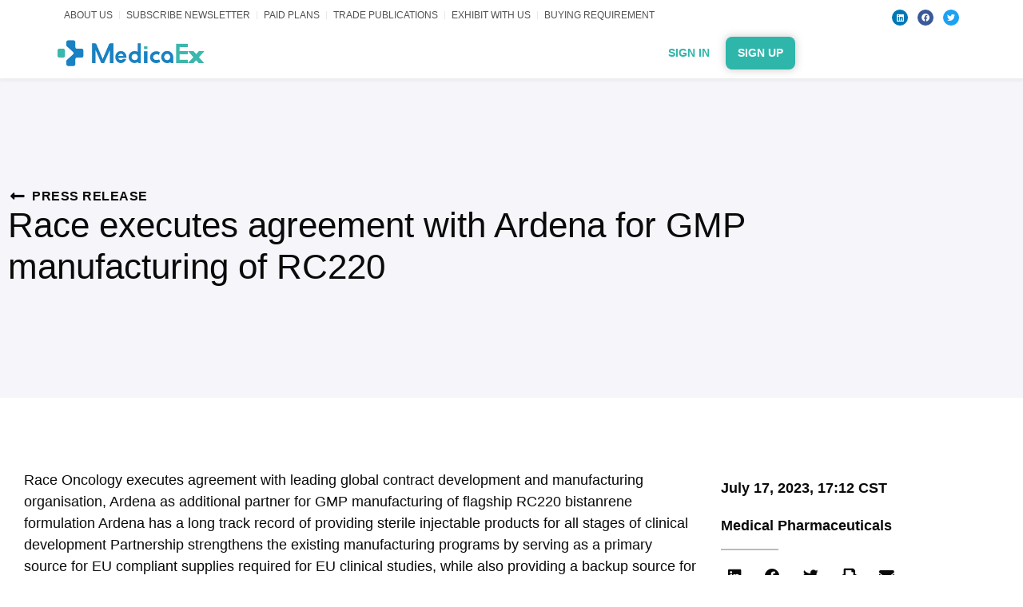

--- FILE ---
content_type: text/html; charset=UTF-8
request_url: https://medicaex.com/prnewswire/race-executes-agreement-with-ardena-for-gmp-manufacturing-of-rc220-2/
body_size: 35543
content:
<!doctype html>
<html lang="en-US" prefix="og: https://ogp.me/ns#">
<head><meta charset="UTF-8"><script>if(navigator.userAgent.match(/MSIE|Internet Explorer/i)||navigator.userAgent.match(/Trident\/7\..*?rv:11/i)){var href=document.location.href;if(!href.match(/[?&]nowprocket/)){if(href.indexOf("?")==-1){if(href.indexOf("#")==-1){document.location.href=href+"?nowprocket=1"}else{document.location.href=href.replace("#","?nowprocket=1#")}}else{if(href.indexOf("#")==-1){document.location.href=href+"&nowprocket=1"}else{document.location.href=href.replace("#","&nowprocket=1#")}}}}</script><script>(()=>{class RocketLazyLoadScripts{constructor(){this.v="2.0.3",this.userEvents=["keydown","keyup","mousedown","mouseup","mousemove","mouseover","mouseenter","mouseout","mouseleave","touchmove","touchstart","touchend","touchcancel","wheel","click","dblclick","input","visibilitychange"],this.attributeEvents=["onblur","onclick","oncontextmenu","ondblclick","onfocus","onmousedown","onmouseenter","onmouseleave","onmousemove","onmouseout","onmouseover","onmouseup","onmousewheel","onscroll","onsubmit"]}async t(){this.i(),this.o(),/iP(ad|hone)/.test(navigator.userAgent)&&this.h(),this.u(),this.l(this),this.m(),this.k(this),this.p(this),this._(),await Promise.all([this.R(),this.L()]),this.lastBreath=Date.now(),this.S(this),this.P(),this.D(),this.O(),this.M(),await this.C(this.delayedScripts.normal),await this.C(this.delayedScripts.defer),await this.C(this.delayedScripts.async),this.F("domReady"),await this.T(),await this.j(),await this.I(),this.F("windowLoad"),await this.A(),window.dispatchEvent(new Event("rocket-allScriptsLoaded")),this.everythingLoaded=!0,this.lastTouchEnd&&await new Promise((t=>setTimeout(t,500-Date.now()+this.lastTouchEnd))),this.H(),this.F("all"),this.U(),this.W()}i(){this.CSPIssue=sessionStorage.getItem("rocketCSPIssue"),document.addEventListener("securitypolicyviolation",(t=>{this.CSPIssue||"script-src-elem"!==t.violatedDirective||"data"!==t.blockedURI||(this.CSPIssue=!0,sessionStorage.setItem("rocketCSPIssue",!0))}),{isRocket:!0})}o(){window.addEventListener("pageshow",(t=>{this.persisted=t.persisted,this.realWindowLoadedFired=!0}),{isRocket:!0}),window.addEventListener("pagehide",(()=>{this.onFirstUserAction=null}),{isRocket:!0})}h(){let t;function e(e){t=e}window.addEventListener("touchstart",e,{isRocket:!0}),window.addEventListener("touchend",(function i(o){Math.abs(o.changedTouches[0].pageX-t.changedTouches[0].pageX)<10&&Math.abs(o.changedTouches[0].pageY-t.changedTouches[0].pageY)<10&&o.timeStamp-t.timeStamp<200&&(o.target.dispatchEvent(new PointerEvent("click",{target:o.target,bubbles:!0,cancelable:!0,detail:1})),event.preventDefault(),window.removeEventListener("touchstart",e,{isRocket:!0}),window.removeEventListener("touchend",i,{isRocket:!0}))}),{isRocket:!0})}q(t){this.userActionTriggered||("mousemove"!==t.type||this.firstMousemoveIgnored?"keyup"===t.type||"mouseover"===t.type||"mouseout"===t.type||(this.userActionTriggered=!0,this.onFirstUserAction&&this.onFirstUserAction()):this.firstMousemoveIgnored=!0),"click"===t.type&&t.preventDefault(),this.savedUserEvents.length>0&&(t.stopPropagation(),t.stopImmediatePropagation()),"touchstart"===this.lastEvent&&"touchend"===t.type&&(this.lastTouchEnd=Date.now()),"click"===t.type&&(this.lastTouchEnd=0),this.lastEvent=t.type,this.savedUserEvents.push(t)}u(){this.savedUserEvents=[],this.userEventHandler=this.q.bind(this),this.userEvents.forEach((t=>window.addEventListener(t,this.userEventHandler,{passive:!1,isRocket:!0})))}U(){this.userEvents.forEach((t=>window.removeEventListener(t,this.userEventHandler,{passive:!1,isRocket:!0}))),this.savedUserEvents.forEach((t=>{t.target.dispatchEvent(new window[t.constructor.name](t.type,t))}))}m(){this.eventsMutationObserver=new MutationObserver((t=>{const e="return false";for(const i of t){if("attributes"===i.type){const t=i.target.getAttribute(i.attributeName);t&&t!==e&&(i.target.setAttribute("data-rocket-"+i.attributeName,t),i.target["rocket"+i.attributeName]=new Function("event",t),i.target.setAttribute(i.attributeName,e))}"childList"===i.type&&i.addedNodes.forEach((t=>{if(t.nodeType===Node.ELEMENT_NODE)for(const i of t.attributes)this.attributeEvents.includes(i.name)&&i.value&&""!==i.value&&(t.setAttribute("data-rocket-"+i.name,i.value),t["rocket"+i.name]=new Function("event",i.value),t.setAttribute(i.name,e))}))}})),this.eventsMutationObserver.observe(document,{subtree:!0,childList:!0,attributeFilter:this.attributeEvents})}H(){this.eventsMutationObserver.disconnect(),this.attributeEvents.forEach((t=>{document.querySelectorAll("[data-rocket-"+t+"]").forEach((e=>{e.setAttribute(t,e.getAttribute("data-rocket-"+t)),e.removeAttribute("data-rocket-"+t)}))}))}k(t){Object.defineProperty(HTMLElement.prototype,"onclick",{get(){return this.rocketonclick||null},set(e){this.rocketonclick=e,this.setAttribute(t.everythingLoaded?"onclick":"data-rocket-onclick","this.rocketonclick(event)")}})}S(t){function e(e,i){let o=e[i];e[i]=null,Object.defineProperty(e,i,{get:()=>o,set(s){t.everythingLoaded?o=s:e["rocket"+i]=o=s}})}e(document,"onreadystatechange"),e(window,"onload"),e(window,"onpageshow");try{Object.defineProperty(document,"readyState",{get:()=>t.rocketReadyState,set(e){t.rocketReadyState=e},configurable:!0}),document.readyState="loading"}catch(t){console.log("WPRocket DJE readyState conflict, bypassing")}}l(t){this.originalAddEventListener=EventTarget.prototype.addEventListener,this.originalRemoveEventListener=EventTarget.prototype.removeEventListener,this.savedEventListeners=[],EventTarget.prototype.addEventListener=function(e,i,o){o&&o.isRocket||!t.B(e,this)&&!t.userEvents.includes(e)||t.B(e,this)&&!t.userActionTriggered||e.startsWith("rocket-")||t.everythingLoaded?t.originalAddEventListener.call(this,e,i,o):t.savedEventListeners.push({target:this,remove:!1,type:e,func:i,options:o})},EventTarget.prototype.removeEventListener=function(e,i,o){o&&o.isRocket||!t.B(e,this)&&!t.userEvents.includes(e)||t.B(e,this)&&!t.userActionTriggered||e.startsWith("rocket-")||t.everythingLoaded?t.originalRemoveEventListener.call(this,e,i,o):t.savedEventListeners.push({target:this,remove:!0,type:e,func:i,options:o})}}F(t){"all"===t&&(EventTarget.prototype.addEventListener=this.originalAddEventListener,EventTarget.prototype.removeEventListener=this.originalRemoveEventListener),this.savedEventListeners=this.savedEventListeners.filter((e=>{let i=e.type,o=e.target||window;return"domReady"===t&&"DOMContentLoaded"!==i&&"readystatechange"!==i||("windowLoad"===t&&"load"!==i&&"readystatechange"!==i&&"pageshow"!==i||(this.B(i,o)&&(i="rocket-"+i),e.remove?o.removeEventListener(i,e.func,e.options):o.addEventListener(i,e.func,e.options),!1))}))}p(t){let e;function i(e){return t.everythingLoaded?e:e.split(" ").map((t=>"load"===t||t.startsWith("load.")?"rocket-jquery-load":t)).join(" ")}function o(o){function s(e){const s=o.fn[e];o.fn[e]=o.fn.init.prototype[e]=function(){return this[0]===window&&t.userActionTriggered&&("string"==typeof arguments[0]||arguments[0]instanceof String?arguments[0]=i(arguments[0]):"object"==typeof arguments[0]&&Object.keys(arguments[0]).forEach((t=>{const e=arguments[0][t];delete arguments[0][t],arguments[0][i(t)]=e}))),s.apply(this,arguments),this}}if(o&&o.fn&&!t.allJQueries.includes(o)){const e={DOMContentLoaded:[],"rocket-DOMContentLoaded":[]};for(const t in e)document.addEventListener(t,(()=>{e[t].forEach((t=>t()))}),{isRocket:!0});o.fn.ready=o.fn.init.prototype.ready=function(i){function s(){parseInt(o.fn.jquery)>2?setTimeout((()=>i.bind(document)(o))):i.bind(document)(o)}return t.realDomReadyFired?!t.userActionTriggered||t.fauxDomReadyFired?s():e["rocket-DOMContentLoaded"].push(s):e.DOMContentLoaded.push(s),o([])},s("on"),s("one"),s("off"),t.allJQueries.push(o)}e=o}t.allJQueries=[],o(window.jQuery),Object.defineProperty(window,"jQuery",{get:()=>e,set(t){o(t)}})}P(){const t=new Map;document.write=document.writeln=function(e){const i=document.currentScript,o=document.createRange(),s=i.parentElement;let n=t.get(i);void 0===n&&(n=i.nextSibling,t.set(i,n));const c=document.createDocumentFragment();o.setStart(c,0),c.appendChild(o.createContextualFragment(e)),s.insertBefore(c,n)}}async R(){return new Promise((t=>{this.userActionTriggered?t():this.onFirstUserAction=t}))}async L(){return new Promise((t=>{document.addEventListener("DOMContentLoaded",(()=>{this.realDomReadyFired=!0,t()}),{isRocket:!0})}))}async I(){return this.realWindowLoadedFired?Promise.resolve():new Promise((t=>{window.addEventListener("load",t,{isRocket:!0})}))}M(){this.pendingScripts=[];this.scriptsMutationObserver=new MutationObserver((t=>{for(const e of t)e.addedNodes.forEach((t=>{"SCRIPT"!==t.tagName||t.noModule||t.isWPRocket||this.pendingScripts.push({script:t,promise:new Promise((e=>{const i=()=>{const i=this.pendingScripts.findIndex((e=>e.script===t));i>=0&&this.pendingScripts.splice(i,1),e()};t.addEventListener("load",i,{isRocket:!0}),t.addEventListener("error",i,{isRocket:!0}),setTimeout(i,1e3)}))})}))})),this.scriptsMutationObserver.observe(document,{childList:!0,subtree:!0})}async j(){await this.J(),this.pendingScripts.length?(await this.pendingScripts[0].promise,await this.j()):this.scriptsMutationObserver.disconnect()}D(){this.delayedScripts={normal:[],async:[],defer:[]},document.querySelectorAll("script[type$=rocketlazyloadscript]").forEach((t=>{t.hasAttribute("data-rocket-src")?t.hasAttribute("async")&&!1!==t.async?this.delayedScripts.async.push(t):t.hasAttribute("defer")&&!1!==t.defer||"module"===t.getAttribute("data-rocket-type")?this.delayedScripts.defer.push(t):this.delayedScripts.normal.push(t):this.delayedScripts.normal.push(t)}))}async _(){await this.L();let t=[];document.querySelectorAll("script[type$=rocketlazyloadscript][data-rocket-src]").forEach((e=>{let i=e.getAttribute("data-rocket-src");if(i&&!i.startsWith("data:")){i.startsWith("//")&&(i=location.protocol+i);try{const o=new URL(i).origin;o!==location.origin&&t.push({src:o,crossOrigin:e.crossOrigin||"module"===e.getAttribute("data-rocket-type")})}catch(t){}}})),t=[...new Map(t.map((t=>[JSON.stringify(t),t]))).values()],this.N(t,"preconnect")}async $(t){if(await this.G(),!0!==t.noModule||!("noModule"in HTMLScriptElement.prototype))return new Promise((e=>{let i;function o(){(i||t).setAttribute("data-rocket-status","executed"),e()}try{if(navigator.userAgent.includes("Firefox/")||""===navigator.vendor||this.CSPIssue)i=document.createElement("script"),[...t.attributes].forEach((t=>{let e=t.nodeName;"type"!==e&&("data-rocket-type"===e&&(e="type"),"data-rocket-src"===e&&(e="src"),i.setAttribute(e,t.nodeValue))})),t.text&&(i.text=t.text),t.nonce&&(i.nonce=t.nonce),i.hasAttribute("src")?(i.addEventListener("load",o,{isRocket:!0}),i.addEventListener("error",(()=>{i.setAttribute("data-rocket-status","failed-network"),e()}),{isRocket:!0}),setTimeout((()=>{i.isConnected||e()}),1)):(i.text=t.text,o()),i.isWPRocket=!0,t.parentNode.replaceChild(i,t);else{const i=t.getAttribute("data-rocket-type"),s=t.getAttribute("data-rocket-src");i?(t.type=i,t.removeAttribute("data-rocket-type")):t.removeAttribute("type"),t.addEventListener("load",o,{isRocket:!0}),t.addEventListener("error",(i=>{this.CSPIssue&&i.target.src.startsWith("data:")?(console.log("WPRocket: CSP fallback activated"),t.removeAttribute("src"),this.$(t).then(e)):(t.setAttribute("data-rocket-status","failed-network"),e())}),{isRocket:!0}),s?(t.fetchPriority="high",t.removeAttribute("data-rocket-src"),t.src=s):t.src="data:text/javascript;base64,"+window.btoa(unescape(encodeURIComponent(t.text)))}}catch(i){t.setAttribute("data-rocket-status","failed-transform"),e()}}));t.setAttribute("data-rocket-status","skipped")}async C(t){const e=t.shift();return e?(e.isConnected&&await this.$(e),this.C(t)):Promise.resolve()}O(){this.N([...this.delayedScripts.normal,...this.delayedScripts.defer,...this.delayedScripts.async],"preload")}N(t,e){this.trash=this.trash||[];let i=!0;var o=document.createDocumentFragment();t.forEach((t=>{const s=t.getAttribute&&t.getAttribute("data-rocket-src")||t.src;if(s&&!s.startsWith("data:")){const n=document.createElement("link");n.href=s,n.rel=e,"preconnect"!==e&&(n.as="script",n.fetchPriority=i?"high":"low"),t.getAttribute&&"module"===t.getAttribute("data-rocket-type")&&(n.crossOrigin=!0),t.crossOrigin&&(n.crossOrigin=t.crossOrigin),t.integrity&&(n.integrity=t.integrity),t.nonce&&(n.nonce=t.nonce),o.appendChild(n),this.trash.push(n),i=!1}})),document.head.appendChild(o)}W(){this.trash.forEach((t=>t.remove()))}async T(){try{document.readyState="interactive"}catch(t){}this.fauxDomReadyFired=!0;try{await this.G(),document.dispatchEvent(new Event("rocket-readystatechange")),await this.G(),document.rocketonreadystatechange&&document.rocketonreadystatechange(),await this.G(),document.dispatchEvent(new Event("rocket-DOMContentLoaded")),await this.G(),window.dispatchEvent(new Event("rocket-DOMContentLoaded"))}catch(t){console.error(t)}}async A(){try{document.readyState="complete"}catch(t){}try{await this.G(),document.dispatchEvent(new Event("rocket-readystatechange")),await this.G(),document.rocketonreadystatechange&&document.rocketonreadystatechange(),await this.G(),window.dispatchEvent(new Event("rocket-load")),await this.G(),window.rocketonload&&window.rocketonload(),await this.G(),this.allJQueries.forEach((t=>t(window).trigger("rocket-jquery-load"))),await this.G();const t=new Event("rocket-pageshow");t.persisted=this.persisted,window.dispatchEvent(t),await this.G(),window.rocketonpageshow&&window.rocketonpageshow({persisted:this.persisted})}catch(t){console.error(t)}}async G(){Date.now()-this.lastBreath>45&&(await this.J(),this.lastBreath=Date.now())}async J(){return document.hidden?new Promise((t=>setTimeout(t))):new Promise((t=>requestAnimationFrame(t)))}B(t,e){return e===document&&"readystatechange"===t||(e===document&&"DOMContentLoaded"===t||(e===window&&"DOMContentLoaded"===t||(e===window&&"load"===t||e===window&&"pageshow"===t)))}static run(){(new RocketLazyLoadScripts).t()}}RocketLazyLoadScripts.run()})();</script>
	
		<meta name="viewport" content="width=device-width, initial-scale=1">
	<link rel="profile" href="https://gmpg.org/xfn/11">
	
<!-- Search Engine Optimization by Rank Math - https://rankmath.com/ -->
<title>Race executes agreement with Ardena for GMP manufacturing of RC220 - MedicaEx.com</title>
<meta name="description" content="Race Oncology executes agreement with leading global contract development and manufacturing organisation, Ardena as additional partner for GMP manufacturing"/>
<meta name="robots" content="follow, index, max-snippet:-1, max-video-preview:-1, max-image-preview:large"/>
<link rel="canonical" href="https://medicaex.com/prnewswire/race-executes-agreement-with-ardena-for-gmp-manufacturing-of-rc220-2/" />
<meta property="og:locale" content="en_US" />
<meta property="og:type" content="article" />
<meta property="og:title" content="Race executes agreement with Ardena for GMP manufacturing of RC220 - MedicaEx.com" />
<meta property="og:description" content="Race Oncology executes agreement with leading global contract development and manufacturing organisation, Ardena as additional partner for GMP manufacturing" />
<meta property="og:url" content="https://medicaex.com/prnewswire/race-executes-agreement-with-ardena-for-gmp-manufacturing-of-rc220-2/" />
<meta property="og:site_name" content="MedicaEx.com" />
<meta property="article:published_time" content="2023-07-17T17:12:28+08:00" />
<meta name="twitter:card" content="summary_large_image" />
<meta name="twitter:title" content="Race executes agreement with Ardena for GMP manufacturing of RC220 - MedicaEx.com" />
<meta name="twitter:description" content="Race Oncology executes agreement with leading global contract development and manufacturing organisation, Ardena as additional partner for GMP manufacturing" />
<script type="application/ld+json" class="rank-math-schema">{"@context":"https://schema.org","@graph":[{"@type":"Organization","@id":"https://medicaex.com/#organization","name":"MedicaEx","url":"https://medicaex.com","logo":{"@type":"ImageObject","@id":"https://medicaex.com/#logo","url":"https://medicaex.com/wp-content/uploads/2022/04/MedicaEx-Logotype-@2x-250x100.png","contentUrl":"https://medicaex.com/wp-content/uploads/2022/04/MedicaEx-Logotype-@2x-250x100.png","caption":"MedicaEx.com","inLanguage":"en-US"}},{"@type":"WebSite","@id":"https://medicaex.com/#website","url":"https://medicaex.com","name":"MedicaEx.com","publisher":{"@id":"https://medicaex.com/#organization"},"inLanguage":"en-US"},{"@type":"BreadcrumbList","@id":"https://medicaex.com/prnewswire/race-executes-agreement-with-ardena-for-gmp-manufacturing-of-rc220-2/#breadcrumb","itemListElement":[{"@type":"ListItem","position":"1","item":{"@id":"https://medicaex.com","name":"Home"}},{"@type":"ListItem","position":"2","item":{"@id":"https://medicaex.com/prnewswire/","name":"PRNewswire"}},{"@type":"ListItem","position":"3","item":{"@id":"https://medicaex.com/health-latest-news/medical-pharmaceuticals/","name":"Medical Pharmaceuticals"}},{"@type":"ListItem","position":"4","item":{"@id":"https://medicaex.com/prnewswire/race-executes-agreement-with-ardena-for-gmp-manufacturing-of-rc220-2/","name":"Race executes agreement with Ardena for GMP manufacturing of RC220"}}]},{"@type":"WebPage","@id":"https://medicaex.com/prnewswire/race-executes-agreement-with-ardena-for-gmp-manufacturing-of-rc220-2/#webpage","url":"https://medicaex.com/prnewswire/race-executes-agreement-with-ardena-for-gmp-manufacturing-of-rc220-2/","name":"Race executes agreement with Ardena for GMP manufacturing of RC220 - MedicaEx.com","datePublished":"2023-07-17T17:12:28+08:00","dateModified":"2023-07-17T17:12:28+08:00","isPartOf":{"@id":"https://medicaex.com/#website"},"inLanguage":"en-US","breadcrumb":{"@id":"https://medicaex.com/prnewswire/race-executes-agreement-with-ardena-for-gmp-manufacturing-of-rc220-2/#breadcrumb"}},{"@type":"Person","@id":"https://medicaex.com/author/","url":"https://medicaex.com/author/","image":{"@type":"ImageObject","@id":"https://secure.gravatar.com/avatar/?s=96&amp;d=mm&amp;r=g","url":"https://secure.gravatar.com/avatar/?s=96&amp;d=mm&amp;r=g","inLanguage":"en-US"},"worksFor":{"@id":"https://medicaex.com/#organization"}},{"@type":"NewsArticle","headline":"Race executes agreement with Ardena for GMP manufacturing of RC220 - MedicaEx.com","datePublished":"2023-07-17T17:12:28+08:00","dateModified":"2023-07-17T17:12:28+08:00","articleSection":"Medical Pharmaceuticals","author":{"@id":"https://medicaex.com/author/"},"publisher":{"@id":"https://medicaex.com/#organization"},"description":"Race Oncology executes agreement with leading global contract development and manufacturing organisation, Ardena as additional partner for GMP manufacturing","name":"Race executes agreement with Ardena for GMP manufacturing of RC220 - MedicaEx.com","@id":"https://medicaex.com/prnewswire/race-executes-agreement-with-ardena-for-gmp-manufacturing-of-rc220-2/#richSnippet","isPartOf":{"@id":"https://medicaex.com/prnewswire/race-executes-agreement-with-ardena-for-gmp-manufacturing-of-rc220-2/#webpage"},"inLanguage":"en-US","mainEntityOfPage":{"@id":"https://medicaex.com/prnewswire/race-executes-agreement-with-ardena-for-gmp-manufacturing-of-rc220-2/#webpage"}}]}</script>
<!-- /Rank Math WordPress SEO plugin -->

<link rel='dns-prefetch' href='//maps.googleapis.com' />
<link rel='dns-prefetch' href='//maps.gstatic.com' />
<link rel='dns-prefetch' href='//fonts.googleapis.com' />
<link rel='dns-prefetch' href='//fonts.gstatic.com' />
<link rel='dns-prefetch' href='//ajax.googleapis.com' />
<link rel='dns-prefetch' href='//apis.google.com' />
<link rel='dns-prefetch' href='//google-analytics.com' />
<link rel='dns-prefetch' href='//www.google-analytics.com' />
<link rel='dns-prefetch' href='//ssl.google-analytics.com' />
<link rel='dns-prefetch' href='//youtube.com' />
<link rel='dns-prefetch' href='//cdnjs.cloudflare.com' />
<link rel='dns-prefetch' href='//connect.facebook.net' />
<link rel='dns-prefetch' href='//w.sharethis.com' />
<link rel='dns-prefetch' href='//s0.wp.com' />
<link rel='dns-prefetch' href='//s1.wp.com' />
<link rel='dns-prefetch' href='//s2.wp.com' />
<link rel='dns-prefetch' href='//s.gravatar.com' />
<link rel='dns-prefetch' href='//0.gravatar.com' />
<link rel='dns-prefetch' href='//2.gravatar.com' />
<link rel='dns-prefetch' href='//1.gravatar.com' />
<link rel='dns-prefetch' href='//stats.wp.com' />

<link rel="alternate" type="application/rss+xml" title="MedicaEx.com &raquo; Feed" href="https://medicaex.com/feed/" />
<link rel="alternate" type="application/rss+xml" title="MedicaEx.com &raquo; Comments Feed" href="https://medicaex.com/comments/feed/" />
<link rel="alternate" title="oEmbed (JSON)" type="application/json+oembed" href="https://medicaex.com/wp-json/oembed/1.0/embed?url=https%3A%2F%2Fmedicaex.com%2Fprnewswire%2Frace-executes-agreement-with-ardena-for-gmp-manufacturing-of-rc220-2%2F" />
<link rel="alternate" title="oEmbed (XML)" type="text/xml+oembed" href="https://medicaex.com/wp-json/oembed/1.0/embed?url=https%3A%2F%2Fmedicaex.com%2Fprnewswire%2Frace-executes-agreement-with-ardena-for-gmp-manufacturing-of-rc220-2%2F&#038;format=xml" />
		<!-- This site uses the Google Analytics by MonsterInsights plugin v9.6.1 - Using Analytics tracking - https://www.monsterinsights.com/ -->
							<script type="rocketlazyloadscript" data-rocket-src="//www.googletagmanager.com/gtag/js?id=G-CXHEJ2J1WB"  data-cfasync="false" data-wpfc-render="false" data-rocket-type="text/javascript" async></script>
			<script type="rocketlazyloadscript" data-cfasync="false" data-wpfc-render="false" data-rocket-type="text/javascript">
				var mi_version = '9.6.1';
				var mi_track_user = true;
				var mi_no_track_reason = '';
								var MonsterInsightsDefaultLocations = {"page_location":"https:\/\/medicaex.com\/prnewswire\/race-executes-agreement-with-ardena-for-gmp-manufacturing-of-rc220-2\/"};
								if ( typeof MonsterInsightsPrivacyGuardFilter === 'function' ) {
					var MonsterInsightsLocations = (typeof MonsterInsightsExcludeQuery === 'object') ? MonsterInsightsPrivacyGuardFilter( MonsterInsightsExcludeQuery ) : MonsterInsightsPrivacyGuardFilter( MonsterInsightsDefaultLocations );
				} else {
					var MonsterInsightsLocations = (typeof MonsterInsightsExcludeQuery === 'object') ? MonsterInsightsExcludeQuery : MonsterInsightsDefaultLocations;
				}

								var disableStrs = [
										'ga-disable-G-CXHEJ2J1WB',
									];

				/* Function to detect opted out users */
				function __gtagTrackerIsOptedOut() {
					for (var index = 0; index < disableStrs.length; index++) {
						if (document.cookie.indexOf(disableStrs[index] + '=true') > -1) {
							return true;
						}
					}

					return false;
				}

				/* Disable tracking if the opt-out cookie exists. */
				if (__gtagTrackerIsOptedOut()) {
					for (var index = 0; index < disableStrs.length; index++) {
						window[disableStrs[index]] = true;
					}
				}

				/* Opt-out function */
				function __gtagTrackerOptout() {
					for (var index = 0; index < disableStrs.length; index++) {
						document.cookie = disableStrs[index] + '=true; expires=Thu, 31 Dec 2099 23:59:59 UTC; path=/';
						window[disableStrs[index]] = true;
					}
				}

				if ('undefined' === typeof gaOptout) {
					function gaOptout() {
						__gtagTrackerOptout();
					}
				}
								window.dataLayer = window.dataLayer || [];

				window.MonsterInsightsDualTracker = {
					helpers: {},
					trackers: {},
				};
				if (mi_track_user) {
					function __gtagDataLayer() {
						dataLayer.push(arguments);
					}

					function __gtagTracker(type, name, parameters) {
						if (!parameters) {
							parameters = {};
						}

						if (parameters.send_to) {
							__gtagDataLayer.apply(null, arguments);
							return;
						}

						if (type === 'event') {
														parameters.send_to = monsterinsights_frontend.v4_id;
							var hookName = name;
							if (typeof parameters['event_category'] !== 'undefined') {
								hookName = parameters['event_category'] + ':' + name;
							}

							if (typeof MonsterInsightsDualTracker.trackers[hookName] !== 'undefined') {
								MonsterInsightsDualTracker.trackers[hookName](parameters);
							} else {
								__gtagDataLayer('event', name, parameters);
							}
							
						} else {
							__gtagDataLayer.apply(null, arguments);
						}
					}

					__gtagTracker('js', new Date());
					__gtagTracker('set', {
						'developer_id.dZGIzZG': true,
											});
					if ( MonsterInsightsLocations.page_location ) {
						__gtagTracker('set', MonsterInsightsLocations);
					}
										__gtagTracker('config', 'G-CXHEJ2J1WB', {"forceSSL":"true","link_attribution":"true","linker":{"domains":["mediakit.mediacex.com"]}} );
															window.gtag = __gtagTracker;										(function () {
						/* https://developers.google.com/analytics/devguides/collection/analyticsjs/ */
						/* ga and __gaTracker compatibility shim. */
						var noopfn = function () {
							return null;
						};
						var newtracker = function () {
							return new Tracker();
						};
						var Tracker = function () {
							return null;
						};
						var p = Tracker.prototype;
						p.get = noopfn;
						p.set = noopfn;
						p.send = function () {
							var args = Array.prototype.slice.call(arguments);
							args.unshift('send');
							__gaTracker.apply(null, args);
						};
						var __gaTracker = function () {
							var len = arguments.length;
							if (len === 0) {
								return;
							}
							var f = arguments[len - 1];
							if (typeof f !== 'object' || f === null || typeof f.hitCallback !== 'function') {
								if ('send' === arguments[0]) {
									var hitConverted, hitObject = false, action;
									if ('event' === arguments[1]) {
										if ('undefined' !== typeof arguments[3]) {
											hitObject = {
												'eventAction': arguments[3],
												'eventCategory': arguments[2],
												'eventLabel': arguments[4],
												'value': arguments[5] ? arguments[5] : 1,
											}
										}
									}
									if ('pageview' === arguments[1]) {
										if ('undefined' !== typeof arguments[2]) {
											hitObject = {
												'eventAction': 'page_view',
												'page_path': arguments[2],
											}
										}
									}
									if (typeof arguments[2] === 'object') {
										hitObject = arguments[2];
									}
									if (typeof arguments[5] === 'object') {
										Object.assign(hitObject, arguments[5]);
									}
									if ('undefined' !== typeof arguments[1].hitType) {
										hitObject = arguments[1];
										if ('pageview' === hitObject.hitType) {
											hitObject.eventAction = 'page_view';
										}
									}
									if (hitObject) {
										action = 'timing' === arguments[1].hitType ? 'timing_complete' : hitObject.eventAction;
										hitConverted = mapArgs(hitObject);
										__gtagTracker('event', action, hitConverted);
									}
								}
								return;
							}

							function mapArgs(args) {
								var arg, hit = {};
								var gaMap = {
									'eventCategory': 'event_category',
									'eventAction': 'event_action',
									'eventLabel': 'event_label',
									'eventValue': 'event_value',
									'nonInteraction': 'non_interaction',
									'timingCategory': 'event_category',
									'timingVar': 'name',
									'timingValue': 'value',
									'timingLabel': 'event_label',
									'page': 'page_path',
									'location': 'page_location',
									'title': 'page_title',
									'referrer' : 'page_referrer',
								};
								for (arg in args) {
																		if (!(!args.hasOwnProperty(arg) || !gaMap.hasOwnProperty(arg))) {
										hit[gaMap[arg]] = args[arg];
									} else {
										hit[arg] = args[arg];
									}
								}
								return hit;
							}

							try {
								f.hitCallback();
							} catch (ex) {
							}
						};
						__gaTracker.create = newtracker;
						__gaTracker.getByName = newtracker;
						__gaTracker.getAll = function () {
							return [];
						};
						__gaTracker.remove = noopfn;
						__gaTracker.loaded = true;
						window['__gaTracker'] = __gaTracker;
					})();
									} else {
										console.log("");
					(function () {
						function __gtagTracker() {
							return null;
						}

						window['__gtagTracker'] = __gtagTracker;
						window['gtag'] = __gtagTracker;
					})();
									}
			</script>
				<!-- / Google Analytics by MonsterInsights -->
		<style id='wp-img-auto-sizes-contain-inline-css' type='text/css'>
img:is([sizes=auto i],[sizes^="auto," i]){contain-intrinsic-size:3000px 1500px}
/*# sourceURL=wp-img-auto-sizes-contain-inline-css */
</style>
<link rel='stylesheet' id='hello-elementor-theme-style-css' href='https://medicaex.com/wp-content/themes/hello-elementor/theme.min.css?ver=2.5.0' type='text/css' media='all' />
<link data-minify="1" rel='stylesheet' id='jet-menu-hello-css' href='https://medicaex.com/wp-content/cache/min/1/wp-content/plugins/jet-menu/integration/themes/hello-elementor/assets/css/style.css?ver=1761015506' type='text/css' media='all' />
<style id='wp-emoji-styles-inline-css' type='text/css'>

	img.wp-smiley, img.emoji {
		display: inline !important;
		border: none !important;
		box-shadow: none !important;
		height: 1em !important;
		width: 1em !important;
		margin: 0 0.07em !important;
		vertical-align: -0.1em !important;
		background: none !important;
		padding: 0 !important;
	}
/*# sourceURL=wp-emoji-styles-inline-css */
</style>
<link rel='stylesheet' id='wp-block-library-css' href='https://medicaex.com/wp-includes/css/dist/block-library/style.min.css?ver=6.9' type='text/css' media='all' />
<style id='global-styles-inline-css' type='text/css'>
:root{--wp--preset--aspect-ratio--square: 1;--wp--preset--aspect-ratio--4-3: 4/3;--wp--preset--aspect-ratio--3-4: 3/4;--wp--preset--aspect-ratio--3-2: 3/2;--wp--preset--aspect-ratio--2-3: 2/3;--wp--preset--aspect-ratio--16-9: 16/9;--wp--preset--aspect-ratio--9-16: 9/16;--wp--preset--color--black: #000000;--wp--preset--color--cyan-bluish-gray: #abb8c3;--wp--preset--color--white: #ffffff;--wp--preset--color--pale-pink: #f78da7;--wp--preset--color--vivid-red: #cf2e2e;--wp--preset--color--luminous-vivid-orange: #ff6900;--wp--preset--color--luminous-vivid-amber: #fcb900;--wp--preset--color--light-green-cyan: #7bdcb5;--wp--preset--color--vivid-green-cyan: #00d084;--wp--preset--color--pale-cyan-blue: #8ed1fc;--wp--preset--color--vivid-cyan-blue: #0693e3;--wp--preset--color--vivid-purple: #9b51e0;--wp--preset--gradient--vivid-cyan-blue-to-vivid-purple: linear-gradient(135deg,rgb(6,147,227) 0%,rgb(155,81,224) 100%);--wp--preset--gradient--light-green-cyan-to-vivid-green-cyan: linear-gradient(135deg,rgb(122,220,180) 0%,rgb(0,208,130) 100%);--wp--preset--gradient--luminous-vivid-amber-to-luminous-vivid-orange: linear-gradient(135deg,rgb(252,185,0) 0%,rgb(255,105,0) 100%);--wp--preset--gradient--luminous-vivid-orange-to-vivid-red: linear-gradient(135deg,rgb(255,105,0) 0%,rgb(207,46,46) 100%);--wp--preset--gradient--very-light-gray-to-cyan-bluish-gray: linear-gradient(135deg,rgb(238,238,238) 0%,rgb(169,184,195) 100%);--wp--preset--gradient--cool-to-warm-spectrum: linear-gradient(135deg,rgb(74,234,220) 0%,rgb(151,120,209) 20%,rgb(207,42,186) 40%,rgb(238,44,130) 60%,rgb(251,105,98) 80%,rgb(254,248,76) 100%);--wp--preset--gradient--blush-light-purple: linear-gradient(135deg,rgb(255,206,236) 0%,rgb(152,150,240) 100%);--wp--preset--gradient--blush-bordeaux: linear-gradient(135deg,rgb(254,205,165) 0%,rgb(254,45,45) 50%,rgb(107,0,62) 100%);--wp--preset--gradient--luminous-dusk: linear-gradient(135deg,rgb(255,203,112) 0%,rgb(199,81,192) 50%,rgb(65,88,208) 100%);--wp--preset--gradient--pale-ocean: linear-gradient(135deg,rgb(255,245,203) 0%,rgb(182,227,212) 50%,rgb(51,167,181) 100%);--wp--preset--gradient--electric-grass: linear-gradient(135deg,rgb(202,248,128) 0%,rgb(113,206,126) 100%);--wp--preset--gradient--midnight: linear-gradient(135deg,rgb(2,3,129) 0%,rgb(40,116,252) 100%);--wp--preset--font-size--small: 13px;--wp--preset--font-size--medium: 20px;--wp--preset--font-size--large: 36px;--wp--preset--font-size--x-large: 42px;--wp--preset--spacing--20: 0.44rem;--wp--preset--spacing--30: 0.67rem;--wp--preset--spacing--40: 1rem;--wp--preset--spacing--50: 1.5rem;--wp--preset--spacing--60: 2.25rem;--wp--preset--spacing--70: 3.38rem;--wp--preset--spacing--80: 5.06rem;--wp--preset--shadow--natural: 6px 6px 9px rgba(0, 0, 0, 0.2);--wp--preset--shadow--deep: 12px 12px 50px rgba(0, 0, 0, 0.4);--wp--preset--shadow--sharp: 6px 6px 0px rgba(0, 0, 0, 0.2);--wp--preset--shadow--outlined: 6px 6px 0px -3px rgb(255, 255, 255), 6px 6px rgb(0, 0, 0);--wp--preset--shadow--crisp: 6px 6px 0px rgb(0, 0, 0);}:where(.is-layout-flex){gap: 0.5em;}:where(.is-layout-grid){gap: 0.5em;}body .is-layout-flex{display: flex;}.is-layout-flex{flex-wrap: wrap;align-items: center;}.is-layout-flex > :is(*, div){margin: 0;}body .is-layout-grid{display: grid;}.is-layout-grid > :is(*, div){margin: 0;}:where(.wp-block-columns.is-layout-flex){gap: 2em;}:where(.wp-block-columns.is-layout-grid){gap: 2em;}:where(.wp-block-post-template.is-layout-flex){gap: 1.25em;}:where(.wp-block-post-template.is-layout-grid){gap: 1.25em;}.has-black-color{color: var(--wp--preset--color--black) !important;}.has-cyan-bluish-gray-color{color: var(--wp--preset--color--cyan-bluish-gray) !important;}.has-white-color{color: var(--wp--preset--color--white) !important;}.has-pale-pink-color{color: var(--wp--preset--color--pale-pink) !important;}.has-vivid-red-color{color: var(--wp--preset--color--vivid-red) !important;}.has-luminous-vivid-orange-color{color: var(--wp--preset--color--luminous-vivid-orange) !important;}.has-luminous-vivid-amber-color{color: var(--wp--preset--color--luminous-vivid-amber) !important;}.has-light-green-cyan-color{color: var(--wp--preset--color--light-green-cyan) !important;}.has-vivid-green-cyan-color{color: var(--wp--preset--color--vivid-green-cyan) !important;}.has-pale-cyan-blue-color{color: var(--wp--preset--color--pale-cyan-blue) !important;}.has-vivid-cyan-blue-color{color: var(--wp--preset--color--vivid-cyan-blue) !important;}.has-vivid-purple-color{color: var(--wp--preset--color--vivid-purple) !important;}.has-black-background-color{background-color: var(--wp--preset--color--black) !important;}.has-cyan-bluish-gray-background-color{background-color: var(--wp--preset--color--cyan-bluish-gray) !important;}.has-white-background-color{background-color: var(--wp--preset--color--white) !important;}.has-pale-pink-background-color{background-color: var(--wp--preset--color--pale-pink) !important;}.has-vivid-red-background-color{background-color: var(--wp--preset--color--vivid-red) !important;}.has-luminous-vivid-orange-background-color{background-color: var(--wp--preset--color--luminous-vivid-orange) !important;}.has-luminous-vivid-amber-background-color{background-color: var(--wp--preset--color--luminous-vivid-amber) !important;}.has-light-green-cyan-background-color{background-color: var(--wp--preset--color--light-green-cyan) !important;}.has-vivid-green-cyan-background-color{background-color: var(--wp--preset--color--vivid-green-cyan) !important;}.has-pale-cyan-blue-background-color{background-color: var(--wp--preset--color--pale-cyan-blue) !important;}.has-vivid-cyan-blue-background-color{background-color: var(--wp--preset--color--vivid-cyan-blue) !important;}.has-vivid-purple-background-color{background-color: var(--wp--preset--color--vivid-purple) !important;}.has-black-border-color{border-color: var(--wp--preset--color--black) !important;}.has-cyan-bluish-gray-border-color{border-color: var(--wp--preset--color--cyan-bluish-gray) !important;}.has-white-border-color{border-color: var(--wp--preset--color--white) !important;}.has-pale-pink-border-color{border-color: var(--wp--preset--color--pale-pink) !important;}.has-vivid-red-border-color{border-color: var(--wp--preset--color--vivid-red) !important;}.has-luminous-vivid-orange-border-color{border-color: var(--wp--preset--color--luminous-vivid-orange) !important;}.has-luminous-vivid-amber-border-color{border-color: var(--wp--preset--color--luminous-vivid-amber) !important;}.has-light-green-cyan-border-color{border-color: var(--wp--preset--color--light-green-cyan) !important;}.has-vivid-green-cyan-border-color{border-color: var(--wp--preset--color--vivid-green-cyan) !important;}.has-pale-cyan-blue-border-color{border-color: var(--wp--preset--color--pale-cyan-blue) !important;}.has-vivid-cyan-blue-border-color{border-color: var(--wp--preset--color--vivid-cyan-blue) !important;}.has-vivid-purple-border-color{border-color: var(--wp--preset--color--vivid-purple) !important;}.has-vivid-cyan-blue-to-vivid-purple-gradient-background{background: var(--wp--preset--gradient--vivid-cyan-blue-to-vivid-purple) !important;}.has-light-green-cyan-to-vivid-green-cyan-gradient-background{background: var(--wp--preset--gradient--light-green-cyan-to-vivid-green-cyan) !important;}.has-luminous-vivid-amber-to-luminous-vivid-orange-gradient-background{background: var(--wp--preset--gradient--luminous-vivid-amber-to-luminous-vivid-orange) !important;}.has-luminous-vivid-orange-to-vivid-red-gradient-background{background: var(--wp--preset--gradient--luminous-vivid-orange-to-vivid-red) !important;}.has-very-light-gray-to-cyan-bluish-gray-gradient-background{background: var(--wp--preset--gradient--very-light-gray-to-cyan-bluish-gray) !important;}.has-cool-to-warm-spectrum-gradient-background{background: var(--wp--preset--gradient--cool-to-warm-spectrum) !important;}.has-blush-light-purple-gradient-background{background: var(--wp--preset--gradient--blush-light-purple) !important;}.has-blush-bordeaux-gradient-background{background: var(--wp--preset--gradient--blush-bordeaux) !important;}.has-luminous-dusk-gradient-background{background: var(--wp--preset--gradient--luminous-dusk) !important;}.has-pale-ocean-gradient-background{background: var(--wp--preset--gradient--pale-ocean) !important;}.has-electric-grass-gradient-background{background: var(--wp--preset--gradient--electric-grass) !important;}.has-midnight-gradient-background{background: var(--wp--preset--gradient--midnight) !important;}.has-small-font-size{font-size: var(--wp--preset--font-size--small) !important;}.has-medium-font-size{font-size: var(--wp--preset--font-size--medium) !important;}.has-large-font-size{font-size: var(--wp--preset--font-size--large) !important;}.has-x-large-font-size{font-size: var(--wp--preset--font-size--x-large) !important;}
/*# sourceURL=global-styles-inline-css */
</style>

<style id='classic-theme-styles-inline-css' type='text/css'>
/*! This file is auto-generated */
.wp-block-button__link{color:#fff;background-color:#32373c;border-radius:9999px;box-shadow:none;text-decoration:none;padding:calc(.667em + 2px) calc(1.333em + 2px);font-size:1.125em}.wp-block-file__button{background:#32373c;color:#fff;text-decoration:none}
/*# sourceURL=/wp-includes/css/classic-themes.min.css */
</style>
<link data-minify="1" rel='stylesheet' id='jet-engine-frontend-css' href='https://medicaex.com/wp-content/cache/min/1/wp-content/plugins/jet-engine/assets/css/frontend.css?ver=1761015506' type='text/css' media='all' />
<link data-minify="1" rel='stylesheet' id='cookie-law-info-css' href='https://medicaex.com/wp-content/cache/min/1/wp-content/plugins/cookie-law-info/legacy/public/css/cookie-law-info-public.css?ver=1761015506' type='text/css' media='all' />
<link data-minify="1" rel='stylesheet' id='cookie-law-info-gdpr-css' href='https://medicaex.com/wp-content/cache/min/1/wp-content/plugins/cookie-law-info/legacy/public/css/cookie-law-info-gdpr.css?ver=1761015506' type='text/css' media='all' />
<link rel='stylesheet' id='hello-elementor-css' href='https://medicaex.com/wp-content/themes/hello-elementor/style.min.css?ver=2.5.0' type='text/css' media='all' />
<link data-minify="1" rel='stylesheet' id='jet-menu-public-styles-css' href='https://medicaex.com/wp-content/cache/min/1/wp-content/plugins/jet-menu/assets/public/css/public.css?ver=1761015506' type='text/css' media='all' />
<link data-minify="1" rel='stylesheet' id='jet-popup-frontend-css' href='https://medicaex.com/wp-content/cache/min/1/wp-content/plugins/jet-popup/assets/css/jet-popup-frontend.css?ver=1761015506' type='text/css' media='all' />
<link rel='stylesheet' id='elementor-frontend-css' href='https://medicaex.com/wp-content/plugins/elementor/assets/css/frontend.min.css?ver=3.30.4' type='text/css' media='all' />
<link rel='stylesheet' id='widget-icon-list-css' href='https://medicaex.com/wp-content/plugins/elementor/assets/css/widget-icon-list.min.css?ver=3.30.4' type='text/css' media='all' />
<link rel='stylesheet' id='widget-social-icons-css' href='https://medicaex.com/wp-content/plugins/elementor/assets/css/widget-social-icons.min.css?ver=3.30.4' type='text/css' media='all' />
<link rel='stylesheet' id='e-apple-webkit-css' href='https://medicaex.com/wp-content/plugins/elementor/assets/css/conditionals/apple-webkit.min.css?ver=3.30.4' type='text/css' media='all' />
<link rel='stylesheet' id='widget-image-css' href='https://medicaex.com/wp-content/plugins/elementor/assets/css/widget-image.min.css?ver=3.30.4' type='text/css' media='all' />
<link rel='stylesheet' id='e-sticky-css' href='https://medicaex.com/wp-content/plugins/elementor-pro/assets/css/modules/sticky.min.css?ver=3.28.3' type='text/css' media='all' />
<link rel='stylesheet' id='widget-heading-css' href='https://medicaex.com/wp-content/plugins/elementor/assets/css/widget-heading.min.css?ver=3.30.4' type='text/css' media='all' />
<link rel='stylesheet' id='widget-divider-css' href='https://medicaex.com/wp-content/plugins/elementor/assets/css/widget-divider.min.css?ver=3.30.4' type='text/css' media='all' />
<link rel='stylesheet' id='widget-share-buttons-css' href='https://medicaex.com/wp-content/plugins/elementor-pro/assets/css/widget-share-buttons.min.css?ver=3.28.3' type='text/css' media='all' />
<link rel='stylesheet' id='elementor-icons-shared-0-css' href='https://medicaex.com/wp-content/plugins/elementor/assets/lib/font-awesome/css/fontawesome.min.css?ver=5.15.3' type='text/css' media='all' />
<link data-minify="1" rel='stylesheet' id='elementor-icons-fa-solid-css' href='https://medicaex.com/wp-content/cache/min/1/wp-content/plugins/elementor/assets/lib/font-awesome/css/solid.min.css?ver=1761015506' type='text/css' media='all' />
<link data-minify="1" rel='stylesheet' id='elementor-icons-fa-brands-css' href='https://medicaex.com/wp-content/cache/min/1/wp-content/plugins/elementor/assets/lib/font-awesome/css/brands.min.css?ver=1761015506' type='text/css' media='all' />
<link rel='stylesheet' id='widget-post-info-css' href='https://medicaex.com/wp-content/plugins/elementor-pro/assets/css/widget-post-info.min.css?ver=3.28.3' type='text/css' media='all' />
<link data-minify="1" rel='stylesheet' id='elementor-icons-fa-regular-css' href='https://medicaex.com/wp-content/cache/min/1/wp-content/plugins/elementor/assets/lib/font-awesome/css/regular.min.css?ver=1761015515' type='text/css' media='all' />
<link rel='stylesheet' id='widget-nav-menu-css' href='https://medicaex.com/wp-content/plugins/elementor-pro/assets/css/widget-nav-menu.min.css?ver=3.28.3' type='text/css' media='all' />
<link rel='stylesheet' id='e-animation-slideInRight-css' href='https://medicaex.com/wp-content/plugins/elementor/assets/lib/animations/styles/slideInRight.min.css?ver=3.30.4' type='text/css' media='all' />
<link rel='stylesheet' id='e-popup-css' href='https://medicaex.com/wp-content/plugins/elementor-pro/assets/css/conditionals/popup.min.css?ver=3.28.3' type='text/css' media='all' />
<link data-minify="1" rel='stylesheet' id='feedzy-rss-feeds-elementor-css' href='https://medicaex.com/wp-content/cache/min/1/wp-content/plugins/feedzy-rss-feeds/css/feedzy-rss-feeds.css?ver=1761015506' type='text/css' media='all' />
<link rel='stylesheet' id='jet-blocks-css' href='https://medicaex.com/wp-content/uploads/elementor/css/custom-jet-blocks.css?ver=1.3.19.1' type='text/css' media='all' />
<link data-minify="1" rel='stylesheet' id='elementor-icons-css' href='https://medicaex.com/wp-content/cache/min/1/wp-content/plugins/elementor/assets/lib/eicons/css/elementor-icons.min.css?ver=1761015506' type='text/css' media='all' />
<link rel='stylesheet' id='elementor-post-7-css' href='https://medicaex.com/wp-content/uploads/elementor/css/post-7.css?ver=1754206329' type='text/css' media='all' />
<link data-minify="1" rel='stylesheet' id='jet-tabs-frontend-css' href='https://medicaex.com/wp-content/cache/min/1/wp-content/plugins/jet-tabs/assets/css/jet-tabs-frontend.css?ver=1761015506' type='text/css' media='all' />
<link data-minify="1" rel='stylesheet' id='jet-tricks-frontend-css' href='https://medicaex.com/wp-content/cache/min/1/wp-content/plugins/jet-tricks/assets/css/jet-tricks-frontend.css?ver=1761015506' type='text/css' media='all' />
<link rel='stylesheet' id='elementor-post-297-css' href='https://medicaex.com/wp-content/uploads/elementor/css/post-297.css?ver=1761015487' type='text/css' media='all' />
<link rel='stylesheet' id='elementor-post-290-css' href='https://medicaex.com/wp-content/uploads/elementor/css/post-290.css?ver=1754206329' type='text/css' media='all' />
<link rel='stylesheet' id='elementor-post-11183-css' href='https://medicaex.com/wp-content/uploads/elementor/css/post-11183.css?ver=1754206364' type='text/css' media='all' />
<link rel='stylesheet' id='elementor-post-6131-css' href='https://medicaex.com/wp-content/uploads/elementor/css/post-6131.css?ver=1754206329' type='text/css' media='all' />
<link data-minify="1" rel='stylesheet' id='hello-elementor-child-style-css' href='https://medicaex.com/wp-content/cache/min/1/wp-content/themes/hello-theme-child-master/style.css?ver=1761015506' type='text/css' media='all' />
<link rel='stylesheet' id='eael-general-css' href='https://medicaex.com/wp-content/plugins/essential-addons-for-elementor-lite/assets/front-end/css/view/general.min.css?ver=6.2.2' type='text/css' media='all' />
<style id='rocket-lazyload-inline-css' type='text/css'>
.rll-youtube-player{position:relative;padding-bottom:56.23%;height:0;overflow:hidden;max-width:100%;}.rll-youtube-player:focus-within{outline: 2px solid currentColor;outline-offset: 5px;}.rll-youtube-player iframe{position:absolute;top:0;left:0;width:100%;height:100%;z-index:100;background:0 0}.rll-youtube-player img{bottom:0;display:block;left:0;margin:auto;max-width:100%;width:100%;position:absolute;right:0;top:0;border:none;height:auto;-webkit-transition:.4s all;-moz-transition:.4s all;transition:.4s all}.rll-youtube-player img:hover{-webkit-filter:brightness(75%)}.rll-youtube-player .play{height:100%;width:100%;left:0;top:0;position:absolute;background:url(https://medicaex.com/wp-content/plugins/wp-rocket/assets/img/youtube.png) no-repeat center;background-color: transparent !important;cursor:pointer;border:none;}
/*# sourceURL=rocket-lazyload-inline-css */
</style>
<link data-minify="1" rel='stylesheet' id='elementor-gf-local-baijamjuree-css' href='https://medicaex.com/wp-content/cache/min/1/wp-content/uploads/elementor/google-fonts/css/baijamjuree.css?ver=1761015506' type='text/css' media='all' />
<script type="rocketlazyloadscript" data-rocket-type="text/javascript" data-rocket-src="https://medicaex.com/wp-content/plugins/google-analytics-for-wordpress/assets/js/frontend-gtag.min.js?ver=9.6.1" id="monsterinsights-frontend-script-js" async="async" data-wp-strategy="async"></script>
<script data-cfasync="false" data-wpfc-render="false" type="text/javascript" id='monsterinsights-frontend-script-js-extra'>/* <![CDATA[ */
var monsterinsights_frontend = {"js_events_tracking":"true","download_extensions":"doc,pdf,ppt,zip,xls,docx,pptx,xlsx","inbound_paths":"[{\"path\":\"\\\/go\\\/\",\"label\":\"affiliate\"},{\"path\":\"\\\/recommend\\\/\",\"label\":\"affiliate\"}]","home_url":"https:\/\/medicaex.com","hash_tracking":"false","v4_id":"G-CXHEJ2J1WB"};/* ]]> */
</script>
<script type="rocketlazyloadscript" data-rocket-type="text/javascript" data-rocket-src="https://medicaex.com/wp-includes/js/jquery/jquery.min.js?ver=3.7.1" id="jquery-core-js" data-rocket-defer defer></script>
<script type="rocketlazyloadscript" data-rocket-type="text/javascript" data-rocket-src="https://medicaex.com/wp-includes/js/jquery/jquery-migrate.min.js?ver=3.4.1" id="jquery-migrate-js" data-rocket-defer defer></script>
<script type="text/javascript" id="cookie-law-info-js-extra">
/* <![CDATA[ */
var Cli_Data = {"nn_cookie_ids":[],"cookielist":[],"non_necessary_cookies":[],"ccpaEnabled":"","ccpaRegionBased":"","ccpaBarEnabled":"","strictlyEnabled":["necessary","obligatoire"],"ccpaType":"gdpr","js_blocking":"1","custom_integration":"","triggerDomRefresh":"","secure_cookies":""};
var cli_cookiebar_settings = {"animate_speed_hide":"500","animate_speed_show":"500","background":"#FFF","border":"#b1a6a6c2","border_on":"","button_1_button_colour":"#61a229","button_1_button_hover":"#4e8221","button_1_link_colour":"#fff","button_1_as_button":"1","button_1_new_win":"","button_2_button_colour":"#333","button_2_button_hover":"#292929","button_2_link_colour":"#444","button_2_as_button":"","button_2_hidebar":"","button_3_button_colour":"#dedfe0","button_3_button_hover":"#b2b2b3","button_3_link_colour":"#333333","button_3_as_button":"1","button_3_new_win":"","button_4_button_colour":"#dedfe0","button_4_button_hover":"#b2b2b3","button_4_link_colour":"#333333","button_4_as_button":"1","button_7_button_colour":"#61a229","button_7_button_hover":"#4e8221","button_7_link_colour":"#fff","button_7_as_button":"1","button_7_new_win":"","font_family":"inherit","header_fix":"","notify_animate_hide":"1","notify_animate_show":"","notify_div_id":"#cookie-law-info-bar","notify_position_horizontal":"right","notify_position_vertical":"bottom","scroll_close":"","scroll_close_reload":"","accept_close_reload":"","reject_close_reload":"","showagain_tab":"","showagain_background":"#fff","showagain_border":"#000","showagain_div_id":"#cookie-law-info-again","showagain_x_position":"100px","text":"#333333","show_once_yn":"","show_once":"10000","logging_on":"","as_popup":"","popup_overlay":"1","bar_heading_text":"","cookie_bar_as":"banner","popup_showagain_position":"bottom-right","widget_position":"left"};
var log_object = {"ajax_url":"https://medicaex.com/wp-admin/admin-ajax.php"};
//# sourceURL=cookie-law-info-js-extra
/* ]]> */
</script>
<script type="rocketlazyloadscript" data-minify="1" data-rocket-type="text/javascript" data-rocket-src="https://medicaex.com/wp-content/cache/min/1/wp-content/plugins/cookie-law-info/legacy/public/js/cookie-law-info-public.js?ver=1761015506" id="cookie-law-info-js" data-rocket-defer defer></script>
<link rel="https://api.w.org/" href="https://medicaex.com/wp-json/" /><link rel="alternate" title="JSON" type="application/json" href="https://medicaex.com/wp-json/wp/v2/prnewswire/416949" /><link rel="EditURI" type="application/rsd+xml" title="RSD" href="https://medicaex.com/xmlrpc.php?rsd" />
<meta name="generator" content="WordPress 6.9" />
<link rel='shortlink' href='https://medicaex.com/?p=416949' />
<style type="text/css">
.feedzy-rss-link-icon:after {
	content: url("https://medicaex.com/wp-content/plugins/feedzy-rss-feeds/img/external-link.png");
	margin-left: 3px;
}
</style>
		<meta name="generator" content="Elementor 3.30.4; settings: css_print_method-external, google_font-enabled, font_display-auto">
			<style>
				.e-con.e-parent:nth-of-type(n+4):not(.e-lazyloaded):not(.e-no-lazyload),
				.e-con.e-parent:nth-of-type(n+4):not(.e-lazyloaded):not(.e-no-lazyload) * {
					background-image: none !important;
				}
				@media screen and (max-height: 1024px) {
					.e-con.e-parent:nth-of-type(n+3):not(.e-lazyloaded):not(.e-no-lazyload),
					.e-con.e-parent:nth-of-type(n+3):not(.e-lazyloaded):not(.e-no-lazyload) * {
						background-image: none !important;
					}
				}
				@media screen and (max-height: 640px) {
					.e-con.e-parent:nth-of-type(n+2):not(.e-lazyloaded):not(.e-no-lazyload),
					.e-con.e-parent:nth-of-type(n+2):not(.e-lazyloaded):not(.e-no-lazyload) * {
						background-image: none !important;
					}
				}
			</style>
			<!-- Google Tag Manager -->
<script type="rocketlazyloadscript">(function(w,d,s,l,i){w[l]=w[l]||[];w[l].push({'gtm.start':
new Date().getTime(),event:'gtm.js'});var f=d.getElementsByTagName(s)[0],
j=d.createElement(s),dl=l!='dataLayer'?'&l='+l:'';j.async=true;j.src=
'https://www.googletagmanager.com/gtm.js?id='+i+dl;f.parentNode.insertBefore(j,f);
})(window,document,'script','dataLayer','GTM-T5ZS5F9');</script>
<!-- End Google Tag Manager -->
<link rel="icon" href="https://medicaex.com/wp-content/uploads/2022/04/cropped-MedicaEx-icon512-32x32.png" sizes="32x32" />
<link rel="icon" href="https://medicaex.com/wp-content/uploads/2022/04/cropped-MedicaEx-icon512-192x192.png" sizes="192x192" />
<link rel="apple-touch-icon" href="https://medicaex.com/wp-content/uploads/2022/04/cropped-MedicaEx-icon512-180x180.png" />
<meta name="msapplication-TileImage" content="https://medicaex.com/wp-content/uploads/2022/04/cropped-MedicaEx-icon512-270x270.png" />
		<style type="text/css" id="wp-custom-css">
			/** jetengine form **/

.jet-form__field.textarea-field{
height: 100px
}

/** remove default header **/
.site-header {
	display:none;
}

/** jetengine form upload error **/
.jet-engine-file-upload__errors{
	color:red;
}

/** jetengine form file content**/
.jet-engine-file-upload__content{
	border-style: solid;
	border-width: thin;
}

/** rank math breadcrumbs**/
.rank-math-breadcrumb{
    font-size: 14px;
}

.grecaptcha-badge { 
    visibility: hidden;
}		</style>
		<noscript><style id="rocket-lazyload-nojs-css">.rll-youtube-player, [data-lazy-src]{display:none !important;}</style></noscript><link rel='stylesheet' id='elementor-post-2656-css' href='https://medicaex.com/wp-content/uploads/elementor/css/post-2656.css?ver=1754206329' type='text/css' media='all' />
<link data-minify="1" rel='stylesheet' id='cookie-law-info-table-css' href='https://medicaex.com/wp-content/cache/min/1/wp-content/plugins/cookie-law-info/legacy/public/css/cookie-law-info-table.css?ver=1761015506' type='text/css' media='all' />
<link data-minify="1" rel='stylesheet' id='jet-elements-css' href='https://medicaex.com/wp-content/cache/min/1/wp-content/plugins/jet-elements/assets/css/jet-elements.css?ver=1761015506' type='text/css' media='all' />
<meta name="generator" content="WP Rocket 3.18.3" data-wpr-features="wpr_delay_js wpr_defer_js wpr_minify_js wpr_lazyload_images wpr_lazyload_iframes wpr_minify_css wpr_preload_links wpr_desktop wpr_dns_prefetch" /></head>
<body class="wp-singular prnewswire-template-default single single-prnewswire postid-416949 wp-custom-logo wp-theme-hello-elementor wp-child-theme-hello-theme-child-master jet-mega-menu-location elementor-default elementor-kit-7 elementor-page-11183">
<!-- Google Tag Manager (noscript) -->
<noscript><iframe src="https://www.googletagmanager.com/ns.html?id=GTM-T5ZS5F9"
height="0" width="0" style="display:none;visibility:hidden"></iframe></noscript>
<!-- End Google Tag Manager (noscript) -->

		<div data-rocket-location-hash="42b635e0c9bac51fb072711f634d0dd8" data-elementor-type="header" data-elementor-id="297" class="elementor elementor-297 elementor-location-header" data-elementor-post-type="elementor_library">
			<div class="elementor-element elementor-element-85e181a elementor-hidden-mobile elementor-hidden-tablet e-flex e-con-boxed e-con e-parent" data-id="85e181a" data-element_type="container" data-settings="{&quot;jet_parallax_layout_list&quot;:[],&quot;background_background&quot;:&quot;classic&quot;}">
					<div data-rocket-location-hash="da3b654b339ed49f0234db69a353a170" class="e-con-inner">
				<div class="elementor-element elementor-element-34f8db8 elementor-icon-list--layout-inline elementor-list-item-link-inline elementor-align-left elementor-widget__width-auto elementor-widget elementor-widget-icon-list" data-id="34f8db8" data-element_type="widget" data-widget_type="icon-list.default">
				<div class="elementor-widget-container">
							<ul class="elementor-icon-list-items elementor-inline-items">
							<li class="elementor-icon-list-item elementor-inline-item">
											<a href="https://medicaex.com/about-us/">

											<span class="elementor-icon-list-text">About us</span>
											</a>
									</li>
								<li class="elementor-icon-list-item elementor-inline-item">
											<a href="https://medicaex.com/medicaex-newsletter/">

											<span class="elementor-icon-list-text">Subscribe Newsletter</span>
											</a>
									</li>
								<li class="elementor-icon-list-item elementor-inline-item">
											<a href="https://mediakit.medicaex.com" target="_blank">

											<span class="elementor-icon-list-text">Paid plans</span>
											</a>
									</li>
								<li class="elementor-icon-list-item elementor-inline-item">
											<a href="https://medicaex.com/publication/" target="_blank">

											<span class="elementor-icon-list-text">Trade publications</span>
											</a>
									</li>
								<li class="elementor-icon-list-item elementor-inline-item">
											<a href="https://bit.ly/3PGT6gl" target="_blank">

											<span class="elementor-icon-list-text">Exhibit with us</span>
											</a>
									</li>
								<li class="elementor-icon-list-item elementor-inline-item">
											<a href="https://bit.ly/3HYlqs6">

											<span class="elementor-icon-list-text">Buying requirement</span>
											</a>
									</li>
						</ul>
						</div>
				</div>
				<div class="elementor-element elementor-element-35a78ee elementor-widget__width-auto elementor-shape-circle elementor-grid-0 e-grid-align-center elementor-widget elementor-widget-social-icons" data-id="35a78ee" data-element_type="widget" data-widget_type="social-icons.default">
				<div class="elementor-widget-container">
							<div class="elementor-social-icons-wrapper elementor-grid" role="list">
							<span class="elementor-grid-item" role="listitem">
					<a class="elementor-icon elementor-social-icon elementor-social-icon-linkedin elementor-repeater-item-abb6b54" href="https://bit.ly/3iDSTfI" target="_blank">
						<span class="elementor-screen-only">Linkedin</span>
						<i class="fab fa-linkedin"></i>					</a>
				</span>
							<span class="elementor-grid-item" role="listitem">
					<a class="elementor-icon elementor-social-icon elementor-social-icon-facebook elementor-repeater-item-5da73dc" href="https://bit.ly/2WOXQea" target="_blank">
						<span class="elementor-screen-only">Facebook</span>
						<i class="fab fa-facebook"></i>					</a>
				</span>
							<span class="elementor-grid-item" role="listitem">
					<a class="elementor-icon elementor-social-icon elementor-social-icon-twitter elementor-repeater-item-0957646" href="https://bit.ly/3L2ihr1" target="_blank">
						<span class="elementor-screen-only">Twitter</span>
						<i class="fab fa-twitter"></i>					</a>
				</span>
					</div>
						</div>
				</div>
					</div>
				</div>
		<div class="jet-sticky-section elementor-element elementor-element-e2897c0 e-flex e-con-boxed e-con e-parent" style="height: fit-content;" data-id="e2897c0" data-element_type="container" data-settings="{&quot;jet_parallax_layout_list&quot;:[],&quot;background_background&quot;:&quot;classic&quot;,&quot;sticky&quot;:&quot;top&quot;,&quot;jet_sticky_section&quot;:&quot;yes&quot;,&quot;jet_sticky_section_visibility&quot;:[&quot;desktop&quot;,&quot;tablet&quot;,&quot;mobile&quot;],&quot;sticky_on&quot;:[&quot;desktop&quot;,&quot;tablet&quot;,&quot;mobile&quot;],&quot;sticky_offset&quot;:0,&quot;sticky_effects_offset&quot;:0,&quot;sticky_anchor_link_offset&quot;:0}">
					<div data-rocket-location-hash="db09287dc3941bcac9abe956715ef14a" class="e-con-inner">
		<div class="elementor-element elementor-element-6fcb747 e-con-full e-flex e-con e-child" data-id="6fcb747" data-element_type="container" data-settings="{&quot;jet_parallax_layout_list&quot;:[]}">
				<div class="elementor-element elementor-element-d0590eb elementor-widget__width-auto elementor-widget elementor-widget-jet-mobile-menu" data-id="d0590eb" data-element_type="widget" data-widget_type="jet-mobile-menu.default">
				<div class="elementor-widget-container">
					<div  id="jet-mobile-menu-69725a9605502" class="jet-mobile-menu jet-mobile-menu--location-elementor" data-menu-id="33" data-menu-options="{&quot;menuUniqId&quot;:&quot;69725a9605502&quot;,&quot;menuId&quot;:&quot;33&quot;,&quot;mobileMenuId&quot;:&quot;33&quot;,&quot;location&quot;:&quot;elementor&quot;,&quot;menuLocation&quot;:false,&quot;menuLayout&quot;:&quot;slide-out&quot;,&quot;togglePosition&quot;:&quot;default&quot;,&quot;menuPosition&quot;:&quot;left&quot;,&quot;headerTemplate&quot;:&quot;&quot;,&quot;beforeTemplate&quot;:&quot;&quot;,&quot;afterTemplate&quot;:&quot;2656&quot;,&quot;useBreadcrumb&quot;:true,&quot;breadcrumbPath&quot;:&quot;full&quot;,&quot;toggleText&quot;:&quot;&quot;,&quot;toggleLoader&quot;:true,&quot;backText&quot;:&quot;Back&quot;,&quot;itemIconVisible&quot;:true,&quot;itemBadgeVisible&quot;:true,&quot;itemDescVisible&quot;:false,&quot;loaderColor&quot;:&quot;#3a3a3a&quot;,&quot;subTrigger&quot;:&quot;item&quot;,&quot;subOpenLayout&quot;:&quot;slide-in&quot;,&quot;closeAfterNavigate&quot;:true,&quot;fillSvgIcon&quot;:true,&quot;megaAjaxLoad&quot;:false}">
			<mobile-menu></mobile-menu><div class="jet-mobile-menu__refs"><div ref="toggleClosedIcon"><i class="fas fa-bars"></i></div><div ref="toggleOpenedIcon"><i class="fas fa-times"></i></div><div ref="closeIcon"><i class="fas fa-times"></i></div><div ref="backIcon"><i class="fas fa-angle-left"></i></div><div ref="dropdownIcon"><i class="fas fa-angle-right"></i></div><div ref="dropdownOpenedIcon"><i class="fas fa-angle-down"></i></div><div ref="breadcrumbIcon"><i class="fas fa-angle-right"></i></div></div></div><script id="jetMenuMobileWidgetRenderData69725a9605502" type="application/json">
            {"items":{"item-1057":{"id":"item-1057","name":"Company Highlights","attrTitle":false,"description":"","url":"\/suppliers\/","target":false,"xfn":false,"itemParent":false,"itemId":1057,"megaTemplateId":false,"megaContent":false,"megaContentType":"default","open":false,"badgeContent":false,"itemIcon":"","hideItemText":false,"classes":[""],"signature":""},"item-1058":{"id":"item-1058","name":"Discover Products","attrTitle":false,"description":"","url":"\/products\/","target":false,"xfn":false,"itemParent":false,"itemId":1058,"megaTemplateId":false,"megaContent":false,"megaContentType":"default","open":false,"badgeContent":"","itemIcon":"","hideItemText":false,"classes":[""],"signature":""},"item-13623":{"id":"item-13623","name":"Exhibition Events","attrTitle":false,"description":"","url":"https:\/\/medicaex.com\/events\/","target":false,"xfn":false,"itemParent":false,"itemId":13623,"megaTemplateId":false,"megaContent":false,"megaContentType":"default","open":false,"badgeContent":false,"itemIcon":"","hideItemText":false,"classes":[""],"signature":""},"item-13622":{"id":"item-13622","name":"Press Releases","attrTitle":false,"description":"","url":"https:\/\/medicaex.com\/prnewswire\/","target":false,"xfn":false,"itemParent":false,"itemId":13622,"megaTemplateId":false,"megaContent":false,"megaContentType":"default","open":false,"badgeContent":false,"itemIcon":"","hideItemText":false,"classes":[""],"signature":""},"item-126782":{"id":"item-126782","name":"Businesswire","attrTitle":false,"description":"","url":"https:\/\/medicaex.com\/businesswire\/","target":false,"xfn":false,"itemParent":false,"itemId":126782,"megaTemplateId":false,"megaContent":false,"megaContentType":"default","open":false,"badgeContent":false,"itemIcon":"","hideItemText":false,"classes":[""],"signature":""},"item-2664":{"id":"item-2664","name":"News & Trends","attrTitle":false,"description":"","url":"https:\/\/medicaex.com\/medical-technology-news\/","target":false,"xfn":false,"itemParent":false,"itemId":2664,"megaTemplateId":false,"megaContent":false,"megaContentType":"default","open":false,"badgeContent":false,"itemIcon":"","hideItemText":false,"classes":[""],"signature":""},"item-5932":{"id":"item-5932","name":"Buying Guides","attrTitle":false,"description":"","url":"https:\/\/medicaex.com\/buying-guide\/","target":false,"xfn":false,"itemParent":false,"itemId":5932,"megaTemplateId":false,"megaContent":false,"megaContentType":"default","open":false,"badgeContent":false,"itemIcon":"","hideItemText":false,"classes":[""],"signature":""},"item-401469":{"id":"item-401469","name":"Trade Publications","attrTitle":false,"description":"","url":"https:\/\/medicaex.com\/publication\/","target":false,"xfn":false,"itemParent":false,"itemId":401469,"megaTemplateId":false,"megaContent":false,"megaContentType":"default","open":false,"badgeContent":false,"itemIcon":"","hideItemText":false,"classes":[""],"signature":""}},"afterTemplateData":{"content":"<style>.elementor-2656 .elementor-element.elementor-element-d39eeac .elementor-repeater-item-337f931.jet-parallax-section__layout .jet-parallax-section__image{background-size:auto;}.elementor-bc-flex-widget .elementor-2656 .elementor-element.elementor-element-3fd7580.elementor-column .elementor-widget-wrap{align-items:center;}.elementor-2656 .elementor-element.elementor-element-3fd7580.elementor-column.elementor-element[data-element_type=\"column\"] > .elementor-widget-wrap.elementor-element-populated{align-content:center;align-items:center;}.elementor-2656 .elementor-element.elementor-element-3fd7580.elementor-column > .elementor-widget-wrap{justify-content:flex-start;}.elementor-widget-heading .elementor-heading-title{font-family:var( --e-global-typography-primary-font-family ), Sans-serif;font-size:var( --e-global-typography-primary-font-size );font-weight:var( --e-global-typography-primary-font-weight );color:var( --e-global-color-primary );}.elementor-2656 .elementor-element.elementor-element-2221c44{width:auto;max-width:auto;}.elementor-2656 .elementor-element.elementor-element-2221c44 > .elementor-widget-container{margin:0px 5px 0px 0px;padding:0px 0px 20px 0px;}.elementor-2656 .elementor-element.elementor-element-2221c44 .elementor-heading-title{font-family:\"Helvetica\", Sans-serif;font-size:16px;font-weight:400;color:var( --e-global-color-527ad4f );}.elementor-2656 .elementor-element.elementor-element-201dafb{--grid-template-columns:repeat(0, auto);width:auto;max-width:auto;--icon-size:16px;--grid-column-gap:10px;}.elementor-2656 .elementor-element.elementor-element-201dafb .elementor-widget-container{text-align:left;}.elementor-2656 .elementor-element.elementor-element-201dafb > .elementor-widget-container{padding:0px 0px 20px 0px;}.elementor-widget-jet-auth-links .jet-auth-links__login .jet-auth-links__item{font-family:var( --e-global-typography-text-font-family ), Sans-serif;font-size:var( --e-global-typography-text-font-size );font-weight:var( --e-global-typography-text-font-weight );color:var( --e-global-color-accent );}.elementor-widget-jet-auth-links .jet-auth-links__login .jet-auth-links__prefix{font-family:var( --e-global-typography-text-font-family ), Sans-serif;font-size:var( --e-global-typography-text-font-size );font-weight:var( --e-global-typography-text-font-weight );}.elementor-widget-jet-auth-links .jet-auth-links__logout .jet-auth-links__item{font-family:var( --e-global-typography-text-font-family ), Sans-serif;font-size:var( --e-global-typography-text-font-size );font-weight:var( --e-global-typography-text-font-weight );color:var( --e-global-color-accent );}.elementor-widget-jet-auth-links .jet-auth-links__logout .jet-auth-links__prefix{font-family:var( --e-global-typography-text-font-family ), Sans-serif;font-size:var( --e-global-typography-text-font-size );font-weight:var( --e-global-typography-text-font-weight );}.elementor-widget-jet-auth-links .jet-auth-links__register .jet-auth-links__item{font-family:var( --e-global-typography-text-font-family ), Sans-serif;font-size:var( --e-global-typography-text-font-size );font-weight:var( --e-global-typography-text-font-weight );color:var( --e-global-color-accent );}.elementor-widget-jet-auth-links .jet-auth-links__register .jet-auth-links__prefix{font-family:var( --e-global-typography-text-font-family ), Sans-serif;font-size:var( --e-global-typography-text-font-size );font-weight:var( --e-global-typography-text-font-weight );}.elementor-widget-jet-auth-links .jet-auth-links__registered .jet-auth-links__item{font-family:var( --e-global-typography-text-font-family ), Sans-serif;font-size:var( --e-global-typography-text-font-size );font-weight:var( --e-global-typography-text-font-weight );color:var( --e-global-color-accent );}.elementor-widget-jet-auth-links .jet-auth-links__registered .jet-auth-links__prefix{font-family:var( --e-global-typography-text-font-family ), Sans-serif;font-size:var( --e-global-typography-text-font-size );font-weight:var( --e-global-typography-text-font-weight );}.elementor-2656 .elementor-element.elementor-element-e7b6f79{width:auto;max-width:auto;align-self:center;}.elementor-2656 .elementor-element.elementor-element-e7b6f79 .jet-auth-links{justify-content:flex-end;}.elementor-2656 .elementor-element.elementor-element-e7b6f79 .jet-auth-links__login .jet-auth-links__item{font-family:\"Helvetica\", Sans-serif;font-size:14px;font-weight:600;text-transform:uppercase;color:var( --e-global-color-cf9a553 );}.elementor-2656 .elementor-element.elementor-element-e7b6f79 .jet-auth-links__login .jet-auth-links__prefix{font-family:\"Helvetica\", Sans-serif;font-size:14px;font-weight:400;}.elementor-2656 .elementor-element.elementor-element-e7b6f79 .jet-auth-links__logout .jet-auth-links__item{font-family:\"Helvetica\", Sans-serif;font-size:14px;font-weight:400;color:var( --e-global-color-text );}.elementor-2656 .elementor-element.elementor-element-e7b6f79 .jet-auth-links__logout .jet-auth-links__prefix{font-family:\"Helvetica\", Sans-serif;font-size:14px;font-weight:400;}.elementor-2656 .elementor-element.elementor-element-e7b6f79 .jet-auth-links__register .jet-auth-links__item{font-family:\"Helvetica\", Sans-serif;font-size:14px;font-weight:600;text-transform:uppercase;color:var( --e-global-color-60a6350 );background-color:var( --e-global-color-cf9a553 );border-radius:8px 8px 8px 8px;box-shadow:0px 0px 8px 2px rgba(181, 181, 181, 0.5);padding:10px 15px 10px 15px;margin:0px 15px 0px 15px;}.elementor-2656 .elementor-element.elementor-element-e7b6f79 .jet-auth-links__register .jet-auth-links__prefix{font-family:\"Helvetica\", Sans-serif;font-size:14px;font-weight:400;}.elementor-2656 .elementor-element.elementor-element-e7b6f79 .jet-auth-links__registered .jet-auth-links__item{font-family:\"Helvetica\", Sans-serif;font-size:14px;font-weight:400;}.elementor-2656 .elementor-element.elementor-element-e7b6f79 .jet-auth-links__registered .jet-auth-links__prefix{font-family:\"Helvetica\", Sans-serif;font-size:14px;font-weight:400;}.elementor-widget-icon-list .elementor-icon-list-item:not(:last-child):after{border-color:var( --e-global-color-text );}.elementor-widget-icon-list .elementor-icon-list-icon i{color:var( --e-global-color-primary );}.elementor-widget-icon-list .elementor-icon-list-icon svg{fill:var( --e-global-color-primary );}.elementor-widget-icon-list .elementor-icon-list-item > .elementor-icon-list-text, .elementor-widget-icon-list .elementor-icon-list-item > a{font-family:var( --e-global-typography-text-font-family ), Sans-serif;font-size:var( --e-global-typography-text-font-size );font-weight:var( --e-global-typography-text-font-weight );}.elementor-widget-icon-list .elementor-icon-list-text{color:var( --e-global-color-secondary );}.elementor-2656 .elementor-element.elementor-element-409e1ac{width:auto;max-width:auto;--e-icon-list-icon-size:14px;--icon-vertical-offset:0px;}.elementor-2656 .elementor-element.elementor-element-409e1ac > .elementor-widget-container{margin:20px 0px 20px 0px;padding:0px 0px 0px 0px;}.elementor-2656 .elementor-element.elementor-element-409e1ac .elementor-icon-list-item:not(:last-child):after{content:\"\";height:20px;border-color:#ddd;}.elementor-2656 .elementor-element.elementor-element-409e1ac .elementor-icon-list-items:not(.elementor-inline-items) .elementor-icon-list-item:not(:last-child):after{border-top-style:solid;border-top-width:1px;}.elementor-2656 .elementor-element.elementor-element-409e1ac .elementor-icon-list-items.elementor-inline-items .elementor-icon-list-item:not(:last-child):after{border-left-style:solid;}.elementor-2656 .elementor-element.elementor-element-409e1ac .elementor-inline-items .elementor-icon-list-item:not(:last-child):after{border-left-width:1px;}.elementor-2656 .elementor-element.elementor-element-409e1ac .elementor-icon-list-icon i{transition:color 0.3s;}.elementor-2656 .elementor-element.elementor-element-409e1ac .elementor-icon-list-icon svg{transition:fill 0.3s;}.elementor-2656 .elementor-element.elementor-element-409e1ac .elementor-icon-list-icon{padding-right:2px;}.elementor-2656 .elementor-element.elementor-element-409e1ac .elementor-icon-list-item > .elementor-icon-list-text, .elementor-2656 .elementor-element.elementor-element-409e1ac .elementor-icon-list-item > a{font-family:\"Helvetica\", Sans-serif;font-size:12px;font-weight:400;text-transform:uppercase;}.elementor-2656 .elementor-element.elementor-element-409e1ac .elementor-icon-list-text{color:var( --e-global-color-527ad4f );transition:color 0.3s;}.elementor-widget-image .widget-image-caption{color:var( --e-global-color-text );font-family:var( --e-global-typography-text-font-family ), Sans-serif;font-size:var( --e-global-typography-text-font-size );font-weight:var( --e-global-typography-text-font-weight );}.elementor-2656 .elementor-element.elementor-element-da8d463{width:auto;max-width:auto;text-align:center;}.elementor-2656 .elementor-element.elementor-element-d39eeac > .elementor-container{max-width:360px;}@media(max-width:1024px){.elementor-widget-heading .elementor-heading-title{font-size:var( --e-global-typography-primary-font-size );}.elementor-widget-jet-auth-links .jet-auth-links__login .jet-auth-links__item{font-size:var( --e-global-typography-text-font-size );}.elementor-widget-jet-auth-links .jet-auth-links__login .jet-auth-links__prefix{font-size:var( --e-global-typography-text-font-size );}.elementor-widget-jet-auth-links .jet-auth-links__logout .jet-auth-links__item{font-size:var( --e-global-typography-text-font-size );}.elementor-widget-jet-auth-links .jet-auth-links__logout .jet-auth-links__prefix{font-size:var( --e-global-typography-text-font-size );}.elementor-widget-jet-auth-links .jet-auth-links__register .jet-auth-links__item{font-size:var( --e-global-typography-text-font-size );}.elementor-widget-jet-auth-links .jet-auth-links__register .jet-auth-links__prefix{font-size:var( --e-global-typography-text-font-size );}.elementor-widget-jet-auth-links .jet-auth-links__registered .jet-auth-links__item{font-size:var( --e-global-typography-text-font-size );}.elementor-widget-jet-auth-links .jet-auth-links__registered .jet-auth-links__prefix{font-size:var( --e-global-typography-text-font-size );}.elementor-2656 .elementor-element.elementor-element-e7b6f79 .jet-auth-links{justify-content:flex-end;}.elementor-2656 .elementor-element.elementor-element-e7b6f79 .jet-auth-links__login .jet-auth-links__item{font-size:14px;}.elementor-2656 .elementor-element.elementor-element-e7b6f79 .jet-auth-links__logout .jet-auth-links__item{font-size:14px;}.elementor-2656 .elementor-element.elementor-element-e7b6f79 .jet-auth-links__register .jet-auth-links__item{font-size:14px;}.elementor-2656 .elementor-element.elementor-element-e7b6f79 .jet-auth-links__registered .jet-auth-links__item{font-size:14px;}.elementor-widget-icon-list .elementor-icon-list-item > .elementor-icon-list-text, .elementor-widget-icon-list .elementor-icon-list-item > a{font-size:var( --e-global-typography-text-font-size );}.elementor-widget-image .widget-image-caption{font-size:var( --e-global-typography-text-font-size );}}@media(max-width:767px){.elementor-widget-heading .elementor-heading-title{font-size:var( --e-global-typography-primary-font-size );}.elementor-2656 .elementor-element.elementor-element-201dafb{--icon-size:18px;}.elementor-widget-jet-auth-links .jet-auth-links__login .jet-auth-links__item{font-size:var( --e-global-typography-text-font-size );}.elementor-widget-jet-auth-links .jet-auth-links__login .jet-auth-links__prefix{font-size:var( --e-global-typography-text-font-size );}.elementor-widget-jet-auth-links .jet-auth-links__logout .jet-auth-links__item{font-size:var( --e-global-typography-text-font-size );}.elementor-widget-jet-auth-links .jet-auth-links__logout .jet-auth-links__prefix{font-size:var( --e-global-typography-text-font-size );}.elementor-widget-jet-auth-links .jet-auth-links__register .jet-auth-links__item{font-size:var( --e-global-typography-text-font-size );}.elementor-widget-jet-auth-links .jet-auth-links__register .jet-auth-links__prefix{font-size:var( --e-global-typography-text-font-size );}.elementor-widget-jet-auth-links .jet-auth-links__registered .jet-auth-links__item{font-size:var( --e-global-typography-text-font-size );}.elementor-widget-jet-auth-links .jet-auth-links__registered .jet-auth-links__prefix{font-size:var( --e-global-typography-text-font-size );}.elementor-2656 .elementor-element.elementor-element-e7b6f79 > .elementor-widget-container{margin:0px 0px 0px 0px;padding:0px 0px 0px 0px;}.elementor-2656 .elementor-element.elementor-element-e7b6f79 .jet-auth-links{justify-content:flex-end;}.elementor-2656 .elementor-element.elementor-element-e7b6f79 .jet-auth-links__login .jet-auth-links__item{font-size:12px;}.elementor-2656 .elementor-element.elementor-element-e7b6f79 .jet-auth-links__login .jet-auth-links__prefix{font-size:14px;}.elementor-2656 .elementor-element.elementor-element-e7b6f79 .jet-auth-links__logout .jet-auth-links__item{font-size:14px;}.elementor-2656 .elementor-element.elementor-element-e7b6f79 .jet-auth-links__logout .jet-auth-links__prefix{font-size:14px;}.elementor-2656 .elementor-element.elementor-element-e7b6f79 .jet-auth-links__register .jet-auth-links__item{font-size:12px;}.elementor-2656 .elementor-element.elementor-element-e7b6f79 .jet-auth-links__register .jet-auth-links__prefix{font-size:14px;}.elementor-2656 .elementor-element.elementor-element-e7b6f79 .jet-auth-links__registered .jet-auth-links__item{font-size:14px;}.elementor-2656 .elementor-element.elementor-element-e7b6f79 .jet-auth-links__registered .jet-auth-links__prefix{font-size:14px;}.elementor-widget-icon-list .elementor-icon-list-item > .elementor-icon-list-text, .elementor-widget-icon-list .elementor-icon-list-item > a{font-size:var( --e-global-typography-text-font-size );}.elementor-widget-image .widget-image-caption{font-size:var( --e-global-typography-text-font-size );}}<\/style>\t\t<section data-elementor-type=\"section\" data-elementor-id=\"2656\" class=\"elementor elementor-2656 elementor-location-header\" data-elementor-post-type=\"elementor_library\">\n\t\t\t\t\t<section class=\"elementor-section elementor-top-section elementor-element elementor-element-d39eeac elementor-section-boxed elementor-section-height-default elementor-section-height-default\" data-id=\"d39eeac\" data-element_type=\"section\" data-settings=\"{&quot;jet_parallax_layout_list&quot;:[{&quot;jet_parallax_layout_image&quot;:{&quot;url&quot;:&quot;&quot;,&quot;id&quot;:&quot;&quot;,&quot;size&quot;:&quot;&quot;},&quot;_id&quot;:&quot;337f931&quot;,&quot;jet_parallax_layout_image_tablet&quot;:{&quot;url&quot;:&quot;&quot;,&quot;id&quot;:&quot;&quot;,&quot;size&quot;:&quot;&quot;},&quot;jet_parallax_layout_image_mobile&quot;:{&quot;url&quot;:&quot;&quot;,&quot;id&quot;:&quot;&quot;,&quot;size&quot;:&quot;&quot;},&quot;jet_parallax_layout_speed&quot;:{&quot;unit&quot;:&quot;%&quot;,&quot;size&quot;:50,&quot;sizes&quot;:[]},&quot;jet_parallax_layout_type&quot;:&quot;scroll&quot;,&quot;jet_parallax_layout_direction&quot;:&quot;1&quot;,&quot;jet_parallax_layout_fx_direction&quot;:null,&quot;jet_parallax_layout_z_index&quot;:&quot;&quot;,&quot;jet_parallax_layout_bg_x&quot;:50,&quot;jet_parallax_layout_bg_x_tablet&quot;:&quot;&quot;,&quot;jet_parallax_layout_bg_x_mobile&quot;:&quot;&quot;,&quot;jet_parallax_layout_bg_y&quot;:50,&quot;jet_parallax_layout_bg_y_tablet&quot;:&quot;&quot;,&quot;jet_parallax_layout_bg_y_mobile&quot;:&quot;&quot;,&quot;jet_parallax_layout_bg_size&quot;:&quot;auto&quot;,&quot;jet_parallax_layout_bg_size_tablet&quot;:&quot;&quot;,&quot;jet_parallax_layout_bg_size_mobile&quot;:&quot;&quot;,&quot;jet_parallax_layout_animation_prop&quot;:&quot;transform&quot;,&quot;jet_parallax_layout_on&quot;:[&quot;desktop&quot;,&quot;tablet&quot;]}]}\">\n\t\t\t\t\t\t<div class=\"elementor-container elementor-column-gap-no\">\n\t\t\t\t\t<div class=\"elementor-column elementor-col-100 elementor-top-column elementor-element elementor-element-3fd7580\" data-id=\"3fd7580\" data-element_type=\"column\">\n\t\t\t<div class=\"elementor-widget-wrap elementor-element-populated\">\n\t\t\t\t\t\t<div class=\"elementor-element elementor-element-2221c44 elementor-widget__width-auto elementor-widget elementor-widget-heading\" data-id=\"2221c44\" data-element_type=\"widget\" data-widget_type=\"heading.default\">\n\t\t\t\t<div class=\"elementor-widget-container\">\n\t\t\t\t\t<p class=\"elementor-heading-title elementor-size-default\">Follow us on: <\/p>\t\t\t\t<\/div>\n\t\t\t\t<\/div>\n\t\t\t\t<div class=\"elementor-element elementor-element-201dafb elementor-shape-circle e-grid-align-left elementor-widget__width-auto elementor-grid-0 elementor-widget elementor-widget-social-icons\" data-id=\"201dafb\" data-element_type=\"widget\" data-widget_type=\"social-icons.default\">\n\t\t\t\t<div class=\"elementor-widget-container\">\n\t\t\t\t\t\t\t<div class=\"elementor-social-icons-wrapper elementor-grid\" role=\"list\">\n\t\t\t\t\t\t\t<span class=\"elementor-grid-item\" role=\"listitem\">\n\t\t\t\t\t<a class=\"elementor-icon elementor-social-icon elementor-social-icon-facebook elementor-repeater-item-d117fab\" href=\"https:\/\/bit.ly\/2WOXQea\" target=\"_blank\">\n\t\t\t\t\t\t<span class=\"elementor-screen-only\">Facebook<\/span>\n\t\t\t\t\t\t<i class=\"fab fa-facebook\"><\/i>\t\t\t\t\t<\/a>\n\t\t\t\t<\/span>\n\t\t\t\t\t\t\t<span class=\"elementor-grid-item\" role=\"listitem\">\n\t\t\t\t\t<a class=\"elementor-icon elementor-social-icon elementor-social-icon-linkedin elementor-repeater-item-a70cb83\" href=\"https:\/\/bit.ly\/3iDSTfI\" target=\"_blank\">\n\t\t\t\t\t\t<span class=\"elementor-screen-only\">Linkedin<\/span>\n\t\t\t\t\t\t<i class=\"fab fa-linkedin\"><\/i>\t\t\t\t\t<\/a>\n\t\t\t\t<\/span>\n\t\t\t\t\t\t\t<span class=\"elementor-grid-item\" role=\"listitem\">\n\t\t\t\t\t<a class=\"elementor-icon elementor-social-icon elementor-social-icon-twitter elementor-repeater-item-8893170\" href=\"https:\/\/bit.ly\/3L2ihr1\" target=\"_blank\">\n\t\t\t\t\t\t<span class=\"elementor-screen-only\">Twitter<\/span>\n\t\t\t\t\t\t<i class=\"fab fa-twitter\"><\/i>\t\t\t\t\t<\/a>\n\t\t\t\t<\/span>\n\t\t\t\t\t<\/div>\n\t\t\t\t\t\t<\/div>\n\t\t\t\t<\/div>\n\t\t\t\t<div class=\"elementor-element elementor-element-e7b6f79 elementor-widget__width-auto elementor-widget elementor-widget-jet-auth-links\" data-id=\"e7b6f79\" data-element_type=\"widget\" data-widget_type=\"jet-auth-links.default\">\n\t\t\t\t<div class=\"elementor-widget-container\">\n\t\t\t\t\t<div class=\"elementor-jet-auth-links jet-blocks\"><div class=\"jet-auth-links\"><div class=\"jet-auth-links__section jet-auth-links__login\">\n\t<div class=\"jet-auth-links__prefix\">Become a seller?&nbsp<\/div>\t<a class=\"jet-auth-links__item\" href=\"https:\/\/medicaex.com\/login\/\"><span class=\"jet-auth-links__item-text\">Sign in<\/span><\/a>\n<\/div><div class=\"jet-auth-links__section jet-auth-links__register\">\n\t\t<a class=\"jet-auth-links__item\" href=\"https:\/\/medicaex.com\/sign-up\/\"><span class=\"jet-auth-links__item-text\">Sign up<\/span><\/a>\n<\/div><\/div>\n<\/div>\t\t\t\t<\/div>\n\t\t\t\t<\/div>\n\t\t\t\t<div class=\"elementor-element elementor-element-409e1ac elementor-icon-list--layout-inline elementor-list-item-link-inline elementor-widget__width-auto elementor-widget elementor-widget-icon-list\" data-id=\"409e1ac\" data-element_type=\"widget\" data-widget_type=\"icon-list.default\">\n\t\t\t\t<div class=\"elementor-widget-container\">\n\t\t\t\t\t\t\t<ul class=\"elementor-icon-list-items elementor-inline-items\">\n\t\t\t\t\t\t\t<li class=\"elementor-icon-list-item elementor-inline-item\">\n\t\t\t\t\t\t\t\t\t\t\t<a href=\"https:\/\/medicaex.com\/about-us\/\">\n\n\t\t\t\t\t\t\t\t\t\t\t<span class=\"elementor-icon-list-text\">About us<\/span>\n\t\t\t\t\t\t\t\t\t\t\t<\/a>\n\t\t\t\t\t\t\t\t\t<\/li>\n\t\t\t\t\t\t\t\t<li class=\"elementor-icon-list-item elementor-inline-item\">\n\t\t\t\t\t\t\t\t\t\t\t<a href=\"https:\/\/medicaex.com\/medicaex-newsletter\/\">\n\n\t\t\t\t\t\t\t\t\t\t\t<span class=\"elementor-icon-list-text\">Subscribe Newsletter<\/span>\n\t\t\t\t\t\t\t\t\t\t\t<\/a>\n\t\t\t\t\t\t\t\t\t<\/li>\n\t\t\t\t\t\t\t\t<li class=\"elementor-icon-list-item elementor-inline-item\">\n\t\t\t\t\t\t\t\t\t\t\t<a href=\"https:\/\/mediakit.medicaex.com\" target=\"_blank\">\n\n\t\t\t\t\t\t\t\t\t\t\t<span class=\"elementor-icon-list-text\">Paid plans<\/span>\n\t\t\t\t\t\t\t\t\t\t\t<\/a>\n\t\t\t\t\t\t\t\t\t<\/li>\n\t\t\t\t\t\t\t\t<li class=\"elementor-icon-list-item elementor-inline-item\">\n\t\t\t\t\t\t\t\t\t\t\t<a href=\"https:\/\/medicaex.com\/publication\/\" target=\"_blank\">\n\n\t\t\t\t\t\t\t\t\t\t\t<span class=\"elementor-icon-list-text\">E-book buyers' sources<\/span>\n\t\t\t\t\t\t\t\t\t\t\t<\/a>\n\t\t\t\t\t\t\t\t\t<\/li>\n\t\t\t\t\t\t\t\t<li class=\"elementor-icon-list-item elementor-inline-item\">\n\t\t\t\t\t\t\t\t\t\t\t<a href=\"https:\/\/bit.ly\/3HYlqs6\">\n\n\t\t\t\t\t\t\t\t\t\t\t<span class=\"elementor-icon-list-text\">Post a requirement<\/span>\n\t\t\t\t\t\t\t\t\t\t\t<\/a>\n\t\t\t\t\t\t\t\t\t<\/li>\n\t\t\t\t\t\t\t\t<li class=\"elementor-icon-list-item elementor-inline-item\">\n\t\t\t\t\t\t\t\t\t\t\t<a href=\"https:\/\/bit.ly\/3PGT6gl\" target=\"_blank\">\n\n\t\t\t\t\t\t\t\t\t\t\t<span class=\"elementor-icon-list-text\">List your products<\/span>\n\t\t\t\t\t\t\t\t\t\t\t<\/a>\n\t\t\t\t\t\t\t\t\t<\/li>\n\t\t\t\t\t\t<\/ul>\n\t\t\t\t\t\t<\/div>\n\t\t\t\t<\/div>\n\t\t\t\t<div class=\"elementor-element elementor-element-da8d463 elementor-widget__width-auto elementor-widget elementor-widget-image\" data-id=\"da8d463\" data-element_type=\"widget\" data-widget_type=\"image.default\">\n\t\t\t\t<div class=\"elementor-widget-container\">\n\t\t\t\t\t\t\t\t\t\t\t\t\t\t\t\t<a href=\"https:\/\/bit.ly\/3Neokv7\" target=\"_blank\">\n\t\t\t\t\t\t\t<img width=\"400\" height=\"300\" src=\"https:\/\/medicaex.com\/wp-content\/uploads\/2022\/08\/Tianlong-banner_400x300.png\" class=\"attachment-full size-full wp-image-128077\" alt=\"Tianlong banner\" srcset=\"https:\/\/medicaex.com\/wp-content\/uploads\/2022\/08\/Tianlong-banner_400x300.png 400w, https:\/\/medicaex.com\/wp-content\/uploads\/2022\/08\/Tianlong-banner_400x300-300x225.png 300w\" sizes=\"(max-width: 400px) 100vw, 400px\" \/>\t\t\t\t\t\t\t\t<\/a>\n\t\t\t\t\t\t\t\t\t\t\t\t\t\t\t<\/div>\n\t\t\t\t<\/div>\n\t\t\t\t\t<\/div>\n\t\t<\/div>\n\t\t\t\t\t<\/div>\n\t\t<\/section>\n\t\t\t\t<\/section>\n\t\t","contentElements":{"0":"heading","2":"social-icons","5":"jet-auth-links","9":"icon-list","14":"image"},"styles":[{"handle":"elementor-post-2656","src":"https:\/\/medicaex.com\/wp-content\/uploads\/elementor\/css\/post-2656.css?ver=1688096988","obj":{"handle":"elementor-post-2656","src":"https:\/\/medicaex.com\/wp-content\/uploads\/elementor\/css\/post-2656.css?ver=1688096988","deps":["elementor-frontend"],"ver":null,"args":"all","extra":[],"textdomain":null,"translations_path":null}}],"scripts":[],"afterScripts":[]}}        </script>				</div>
				</div>
				</div>
		<div class="elementor-element elementor-element-db46f6c e-con-full e-flex e-con e-child" data-id="db46f6c" data-element_type="container" data-settings="{&quot;jet_parallax_layout_list&quot;:[]}">
				<div class="elementor-element elementor-element-16dac23 elementor-widget__width-auto elementor-widget elementor-widget-theme-site-logo elementor-widget-image" data-id="16dac23" data-element_type="widget" data-widget_type="theme-site-logo.default">
				<div class="elementor-widget-container">
											<a href="https://medicaex.com">
			<picture fetchpriority="high" class="attachment-full size-full wp-image-10292">
<source type="image/webp" data-lazy-srcset="https://medicaex.com/wp-content/uploads/2022/04/MedicaEx-Logotype-@2x.png.webp 700w, https://medicaex.com/wp-content/uploads/2022/04/MedicaEx-Logotype-@2x-300x86.png.webp 300w" sizes="(max-width: 700px) 100vw, 700px"/>
<img fetchpriority="high" width="700" height="200" src="data:image/svg+xml,%3Csvg%20xmlns='http://www.w3.org/2000/svg'%20viewBox='0%200%20700%20200'%3E%3C/svg%3E" alt="MedicaEx Logotype" data-lazy-srcset="https://medicaex.com/wp-content/uploads/2022/04/MedicaEx-Logotype-@2x.png 700w, https://medicaex.com/wp-content/uploads/2022/04/MedicaEx-Logotype-@2x-300x86.png 300w, https://medicaex.com/wp-content/uploads/2022/04/elementor/thumbs/MedicaEx-Logotype-@2x-pnjc69212nt14usmtzgbclagp7eme1pike5s7c7e7o.png 175w" data-lazy-sizes="(max-width: 700px) 100vw, 700px" data-lazy-src="https://medicaex.com/wp-content/uploads/2022/04/MedicaEx-Logotype-@2x.png"/><noscript><img fetchpriority="high" width="700" height="200" src="https://medicaex.com/wp-content/uploads/2022/04/MedicaEx-Logotype-@2x.png" alt="MedicaEx Logotype" srcset="https://medicaex.com/wp-content/uploads/2022/04/MedicaEx-Logotype-@2x.png 700w, https://medicaex.com/wp-content/uploads/2022/04/MedicaEx-Logotype-@2x-300x86.png 300w, https://medicaex.com/wp-content/uploads/2022/04/elementor/thumbs/MedicaEx-Logotype-@2x-pnjc69212nt14usmtzgbclagp7eme1pike5s7c7e7o.png 175w" sizes="(max-width: 700px) 100vw, 700px"/></noscript>
</picture>
				</a>
											</div>
				</div>
				</div>
		<div class="elementor-element elementor-element-c58d681 e-con-full e-flex e-con e-child" data-id="c58d681" data-element_type="container" data-settings="{&quot;jet_parallax_layout_list&quot;:[]}">
				</div>
		<div class="elementor-element elementor-element-7e47e3f e-con-full e-flex e-con e-child" data-id="7e47e3f" data-element_type="container" data-settings="{&quot;jet_parallax_layout_list&quot;:[]}">
				<div class="elementor-element elementor-element-254d4e3 elementor-widget__width-auto elementor-hidden-mobile elementor-widget elementor-widget-jet-auth-links" data-id="254d4e3" data-element_type="widget" data-widget_type="jet-auth-links.default">
				<div class="elementor-widget-container">
					<div class="elementor-jet-auth-links jet-blocks"><div class="jet-auth-links"><div class="jet-auth-links__section jet-auth-links__login">
		<a class="jet-auth-links__item" href="https://medicaex.com/login/"><span class="jet-auth-links__item-text">Sign in</span></a>
</div><div class="jet-auth-links__section jet-auth-links__register">
		<a class="jet-auth-links__item" href="https://bit.ly/3NnlSkK"><span class="jet-auth-links__item-text">Sign up</span></a>
</div></div>
</div>				</div>
				</div>
				</div>
					</div>
				</div>
				</div>
				<div data-rocket-location-hash="95d3899a450314269486129643a59fcd" data-elementor-type="single-post" data-elementor-id="11183" class="elementor elementor-11183 elementor-location-single post-416949 prnewswire type-prnewswire status-publish hentry health-latest-news-medical-pharmaceuticals" data-elementor-post-type="elementor_library">
			<div class="elementor-element elementor-element-b04e616 e-flex e-con-boxed e-con e-parent" data-id="b04e616" data-element_type="container" data-settings="{&quot;jet_parallax_layout_list&quot;:[{&quot;jet_parallax_layout_image&quot;:{&quot;url&quot;:&quot;&quot;,&quot;id&quot;:&quot;&quot;,&quot;size&quot;:&quot;&quot;},&quot;_id&quot;:&quot;8ccaddf&quot;,&quot;jet_parallax_layout_image_tablet&quot;:{&quot;url&quot;:&quot;&quot;,&quot;id&quot;:&quot;&quot;,&quot;size&quot;:&quot;&quot;},&quot;jet_parallax_layout_image_mobile&quot;:{&quot;url&quot;:&quot;&quot;,&quot;id&quot;:&quot;&quot;,&quot;size&quot;:&quot;&quot;},&quot;jet_parallax_layout_speed&quot;:{&quot;unit&quot;:&quot;%&quot;,&quot;size&quot;:50,&quot;sizes&quot;:[]},&quot;jet_parallax_layout_type&quot;:&quot;scroll&quot;,&quot;jet_parallax_layout_direction&quot;:&quot;1&quot;,&quot;jet_parallax_layout_fx_direction&quot;:null,&quot;jet_parallax_layout_z_index&quot;:&quot;&quot;,&quot;jet_parallax_layout_bg_x&quot;:50,&quot;jet_parallax_layout_bg_x_tablet&quot;:&quot;&quot;,&quot;jet_parallax_layout_bg_x_mobile&quot;:&quot;&quot;,&quot;jet_parallax_layout_bg_y&quot;:50,&quot;jet_parallax_layout_bg_y_tablet&quot;:&quot;&quot;,&quot;jet_parallax_layout_bg_y_mobile&quot;:&quot;&quot;,&quot;jet_parallax_layout_bg_size&quot;:&quot;auto&quot;,&quot;jet_parallax_layout_bg_size_tablet&quot;:&quot;&quot;,&quot;jet_parallax_layout_bg_size_mobile&quot;:&quot;&quot;,&quot;jet_parallax_layout_animation_prop&quot;:&quot;transform&quot;,&quot;jet_parallax_layout_on&quot;:[&quot;desktop&quot;,&quot;tablet&quot;]}],&quot;background_background&quot;:&quot;classic&quot;}">
					<div data-rocket-location-hash="3f2ebbf863d4612ef775d00659a69d20" class="e-con-inner">
		<div class="elementor-element elementor-element-abcd829 e-con-full e-flex e-con e-child" data-id="abcd829" data-element_type="container" data-settings="{&quot;jet_parallax_layout_list&quot;:[]}">
				<div class="elementor-element elementor-element-292426f elementor-icon-list--layout-inline elementor-list-item-link-inline elementor-align-left elementor-widget__width-auto elementor-widget elementor-widget-icon-list" data-id="292426f" data-element_type="widget" data-widget_type="icon-list.default">
				<div class="elementor-widget-container">
							<ul class="elementor-icon-list-items elementor-inline-items">
							<li class="elementor-icon-list-item elementor-inline-item">
											<a href="/prnewswire/">

												<span class="elementor-icon-list-icon">
							<i aria-hidden="true" class="fas fa-long-arrow-alt-left"></i>						</span>
										<span class="elementor-icon-list-text">press release</span>
											</a>
									</li>
						</ul>
						</div>
				</div>
				<div class="elementor-element elementor-element-6f5f553 elementor-widget__width-auto elementor-widget elementor-widget-theme-post-title elementor-page-title elementor-widget-heading" data-id="6f5f553" data-element_type="widget" data-widget_type="theme-post-title.default">
				<div class="elementor-widget-container">
					<h1 class="elementor-heading-title elementor-size-default">Race executes agreement with Ardena for GMP manufacturing of RC220</h1>				</div>
				</div>
				</div>
		<div class="elementor-element elementor-element-ea88deb e-con-full e-flex e-con e-child" data-id="ea88deb" data-element_type="container" data-settings="{&quot;background_background&quot;:&quot;classic&quot;,&quot;jet_parallax_layout_list&quot;:[]}">
				<div class="elementor-element elementor-element-ab4c9c5 elementor-widget__width-auto elementor-widget elementor-widget-jet-listing-dynamic-image" data-id="ab4c9c5" data-element_type="widget" data-widget_type="jet-listing-dynamic-image.default">
				<div class="elementor-widget-container">
					<div class="jet-listing jet-listing-dynamic-image" ></div>				</div>
				</div>
				</div>
					</div>
				</div>
		<div class="elementor-element elementor-element-f892925 e-flex e-con-boxed e-con e-parent" data-id="f892925" data-element_type="container" data-settings="{&quot;jet_parallax_layout_list&quot;:[]}">
					<div data-rocket-location-hash="547ec2470d2bda10abb0f19dcabad963" class="e-con-inner">
		<div class="elementor-element elementor-element-1bef679 e-con-full e-flex e-con e-child" data-id="1bef679" data-element_type="container" data-settings="{&quot;jet_parallax_layout_list&quot;:[]}">
				<div class="elementor-element elementor-element-7ee6133 elementor-widget__width-auto elementor-widget elementor-widget-theme-post-content" data-id="7ee6133" data-element_type="widget" data-widget_type="theme-post-content.default">
				<div class="elementor-widget-container">
					<p>   Race Oncology executes agreement with leading global contract development and manufacturing organisation, Ardena as additional partner for GMP manufacturing of flagship RC220 bistanrene formulation   Ardena has a long track record of providing sterile injectable products for all stages of clinical development   Partnership strengthens the existing manufacturing programs by serving as a primary source for EU compliant supplies required for EU clinical studies, while also providing a backup source for US and Australian clinical programs.    </p>
<p><span class="legendSpanClass"><span class="xn-location">SYDNEY</span></span>, <span class="legendSpanClass"><span class="xn-chron">July 13, 2023</span></span> /PRNewswire/ &#8212; Race Oncology Limited (&#8220;Race&#8221;) is pleased to announce that it has signed an agreement with leading global contract development and manufacturing organisation (CDMO), Ardena Holding NV (Ardena) to provide additional Good Manufacturing Practice (cGMP)-standard manufacturing capability for Race&#8217;s flagship intravenous (IV) formulation of bisantrene, RC220.</p>
<p>Ardena is a fully integrated CDMO which assists biopharma companies with services spanning the drug development life cycle. The company has a long track record of providing sterile injectable products for all stages of clinical development.</p>
<p>The partnership strengthens Race&#8217;s existing manufacturing programs by serving as a primary source for EU compliant supplies of RC220 required for EU clinical studies. It also provides a backup source for US and Australian clinical programs.</p>
<p>CEO and Managing Director, <span class="xn-person">Damian Clarke-Bruce</span> commented: &#8220;We are pleased to welcome Ardena as a manufacturing partner, adding to our existing contracted manufacturing capability. Ardena&#8217;s position in <span class="xn-location">Europe</span> ensures ease of access to RC220 product for our European clinical trials and adds a second source of FDA-compliant pharmaceutical grade product.&#8221;</p>
<p>The initial development budget contracted is approximately USD <span class="xn-money">$1m</span>. Ardena is expected to provide Race&#8217;s first EU and international compliant GMP supplies with goal of completion being by the end of 2023. Technology transfer to formally commence the program will occur in the coming months.</p>
<p>The agreement with Ardena is for an initial period of 5 years and shall then be automatically extended for successive one year periods unless terminated earlier in accordance with the terms of the agreement.</p>
<p> </p>				</div>
				</div>
				<div class="elementor-element elementor-element-ae44b33 elementor-widget elementor-widget-html" data-id="ae44b33" data-element_type="widget" data-widget_type="html.default">
				<div class="elementor-widget-container">
					<style>
      .libutton {
        display: flex;
        flex-direction: column;
        justify-content: center;
        padding: 7px;
        text-align: center;
        outline: none;
        text-decoration: none !important;
        color: #ffffff !important;
        width: 200px;
        height: 50px;
        border-radius: 30px;
        background-color: #0A66C2;
        font-family: "SF Pro Text", Helvetica, sans-serif;
      }
    </style>
<a class="libutton" href="https://www.linkedin.com/build-relation/newsletter-follow?entityUrn=7010897464979329025" target="_blank" rel="noopener">Subscribe on LinkedIn</a>				</div>
				</div>
				<div class="elementor-element elementor-element-2bd0049 elementor-widget__width-auto elementor-widget-divider--view-line elementor-widget elementor-widget-divider" data-id="2bd0049" data-element_type="widget" data-widget_type="divider.default">
				<div class="elementor-widget-container">
							<div class="elementor-divider">
			<span class="elementor-divider-separator">
						</span>
		</div>
						</div>
				</div>
				<div class="elementor-element elementor-element-9cfc259 elementor-share-buttons--view-icon elementor-share-buttons--skin-flat elementor-share-buttons--shape-circle elementor-share-buttons--color-custom elementor-hidden-mobile elementor-widget__width-auto elementor-grid-0 elementor-widget elementor-widget-share-buttons" data-id="9cfc259" data-element_type="widget" data-widget_type="share-buttons.default">
				<div class="elementor-widget-container">
							<div class="elementor-grid">
								<div class="elementor-grid-item">
						<div
							class="elementor-share-btn elementor-share-btn_linkedin"
							role="button"
							tabindex="0"
							aria-label="Share on linkedin"
						>
															<span class="elementor-share-btn__icon">
								<i class="fab fa-linkedin" aria-hidden="true"></i>							</span>
																				</div>
					</div>
									<div class="elementor-grid-item">
						<div
							class="elementor-share-btn elementor-share-btn_facebook"
							role="button"
							tabindex="0"
							aria-label="Share on facebook"
						>
															<span class="elementor-share-btn__icon">
								<i class="fab fa-facebook" aria-hidden="true"></i>							</span>
																				</div>
					</div>
									<div class="elementor-grid-item">
						<div
							class="elementor-share-btn elementor-share-btn_twitter"
							role="button"
							tabindex="0"
							aria-label="Share on twitter"
						>
															<span class="elementor-share-btn__icon">
								<i class="fab fa-twitter" aria-hidden="true"></i>							</span>
																				</div>
					</div>
									<div class="elementor-grid-item">
						<div
							class="elementor-share-btn elementor-share-btn_print"
							role="button"
							tabindex="0"
							aria-label="Share on print"
						>
															<span class="elementor-share-btn__icon">
								<i class="fas fa-print" aria-hidden="true"></i>							</span>
																				</div>
					</div>
									<div class="elementor-grid-item">
						<div
							class="elementor-share-btn elementor-share-btn_email"
							role="button"
							tabindex="0"
							aria-label="Share on email"
						>
															<span class="elementor-share-btn__icon">
								<i class="fas fa-envelope" aria-hidden="true"></i>							</span>
																				</div>
					</div>
						</div>
						</div>
				</div>
				</div>
		<div class="elementor-element elementor-element-57154bc e-con-full e-flex e-con e-child" data-id="57154bc" data-element_type="container" data-settings="{&quot;jet_parallax_layout_list&quot;:[]}">
				<div class="elementor-element elementor-element-17b0a7b elementor-widget__width-auto elementor-widget elementor-widget-post-info" data-id="17b0a7b" data-element_type="widget" data-widget_type="post-info.default">
				<div class="elementor-widget-container">
							<ul class="elementor-inline-items elementor-icon-list-items elementor-post-info">
								<li class="elementor-icon-list-item elementor-repeater-item-7799639 elementor-inline-item" itemprop="datePublished">
													<span class="elementor-icon-list-text elementor-post-info__item elementor-post-info__item--type-date">
										<time>July 17, 2023, 17:12 CST</time>					</span>
								</li>
				</ul>
						</div>
				</div>
				<div class="elementor-element elementor-element-6f0a4e5 elementor-widget__width-auto elementor-widget elementor-widget-jet-listing-dynamic-terms" data-id="6f0a4e5" data-element_type="widget" data-widget_type="jet-listing-dynamic-terms.default">
				<div class="elementor-widget-container">
					<div class="jet-listing jet-listing-dynamic-terms"><a href="https://medicaex.com/health-latest-news/medical-pharmaceuticals/" class="jet-listing-dynamic-terms__link">Medical Pharmaceuticals</a></div>				</div>
				</div>
				<div class="elementor-element elementor-element-582e1a4 elementor-widget__width-auto elementor-widget-divider--view-line elementor-widget elementor-widget-divider" data-id="582e1a4" data-element_type="widget" data-widget_type="divider.default">
				<div class="elementor-widget-container">
							<div class="elementor-divider">
			<span class="elementor-divider-separator">
						</span>
		</div>
						</div>
				</div>
				<div class="elementor-element elementor-element-dd3d67d elementor-share-buttons--view-icon elementor-share-buttons--skin-flat elementor-share-buttons--shape-circle elementor-share-buttons--color-custom elementor-widget__width-auto elementor-grid-0 elementor-widget elementor-widget-share-buttons" data-id="dd3d67d" data-element_type="widget" data-widget_type="share-buttons.default">
				<div class="elementor-widget-container">
							<div class="elementor-grid">
								<div class="elementor-grid-item">
						<div
							class="elementor-share-btn elementor-share-btn_linkedin"
							role="button"
							tabindex="0"
							aria-label="Share on linkedin"
						>
															<span class="elementor-share-btn__icon">
								<i class="fab fa-linkedin" aria-hidden="true"></i>							</span>
																				</div>
					</div>
									<div class="elementor-grid-item">
						<div
							class="elementor-share-btn elementor-share-btn_facebook"
							role="button"
							tabindex="0"
							aria-label="Share on facebook"
						>
															<span class="elementor-share-btn__icon">
								<i class="fab fa-facebook" aria-hidden="true"></i>							</span>
																				</div>
					</div>
									<div class="elementor-grid-item">
						<div
							class="elementor-share-btn elementor-share-btn_twitter"
							role="button"
							tabindex="0"
							aria-label="Share on twitter"
						>
															<span class="elementor-share-btn__icon">
								<i class="fab fa-twitter" aria-hidden="true"></i>							</span>
																				</div>
					</div>
									<div class="elementor-grid-item">
						<div
							class="elementor-share-btn elementor-share-btn_print"
							role="button"
							tabindex="0"
							aria-label="Share on print"
						>
															<span class="elementor-share-btn__icon">
								<i class="fas fa-print" aria-hidden="true"></i>							</span>
																				</div>
					</div>
									<div class="elementor-grid-item">
						<div
							class="elementor-share-btn elementor-share-btn_email"
							role="button"
							tabindex="0"
							aria-label="Share on email"
						>
															<span class="elementor-share-btn__icon">
								<i class="fas fa-envelope" aria-hidden="true"></i>							</span>
																				</div>
					</div>
						</div>
						</div>
				</div>
		<div class="elementor-element elementor-element-8485573 e-con-full e-flex e-con e-child" data-id="8485573" data-element_type="container" data-settings="{&quot;jet_parallax_layout_list&quot;:[]}">
				<div class="elementor-element elementor-element-4583ec0 elementor-widget__width-auto elementor-widget elementor-widget-heading" data-id="4583ec0" data-element_type="widget" data-widget_type="heading.default">
				<div class="elementor-widget-container">
					<p class="elementor-heading-title elementor-size-default">Get the free newsletter</p>				</div>
				</div>
				<div class="elementor-element elementor-element-30cde9e elementor-widget__width-auto elementor-widget elementor-widget-text-editor" data-id="30cde9e" data-element_type="widget" data-widget_type="text-editor.default">
				<div class="elementor-widget-container">
									<p>Subscribe to MedicaEx for top news, trends &amp; analysis</p>								</div>
				</div>
				<div class="elementor-element elementor-element-aa74716 elementor-widget elementor-widget-button" data-id="aa74716" data-element_type="widget" data-widget_type="button.default">
				<div class="elementor-widget-container">
									<div class="elementor-button-wrapper">
					<a class="elementor-button elementor-button-link elementor-size-sm" href="https://medicaex.com/medicaex-newsletter/">
						<span class="elementor-button-content-wrapper">
									<span class="elementor-button-text">Sign up</span>
					</span>
					</a>
				</div>
								</div>
				</div>
				</div>
		<div class="elementor-element elementor-element-b178dd4 e-con-full e-flex e-con e-child" data-id="b178dd4" data-element_type="container" data-settings="{&quot;jet_parallax_layout_list&quot;:[]}">
				<div class="elementor-element elementor-element-df88cc4 elementor-widget__width-auto elementor-widget elementor-widget-heading" data-id="df88cc4" data-element_type="widget" data-widget_type="heading.default">
				<div class="elementor-widget-container">
					<p class="elementor-heading-title elementor-size-default">Topics</p>				</div>
				</div>
				<div class="elementor-element elementor-element-4d3c744 elementor-widget__width-auto elementor-nav-menu--dropdown-tablet elementor-nav-menu__text-align-aside elementor-widget elementor-widget-nav-menu" data-id="4d3c744" data-element_type="widget" data-settings="{&quot;layout&quot;:&quot;vertical&quot;,&quot;submenu_icon&quot;:{&quot;value&quot;:&quot;&lt;i class=\&quot;\&quot;&gt;&lt;\/i&gt;&quot;,&quot;library&quot;:&quot;&quot;}}" data-widget_type="nav-menu.default">
				<div class="elementor-widget-container">
								<nav aria-label="Menu" class="elementor-nav-menu--main elementor-nav-menu__container elementor-nav-menu--layout-vertical e--pointer-background e--animation-fade">
				<ul id="menu-1-4d3c744" class="elementor-nav-menu sm-vertical"><li class="menu-item menu-item-type-taxonomy menu-item-object-health-latest-news menu-item-13624"><a href="https://medicaex.com/health-latest-news/clinical-trials-medical-discoveries/" class="elementor-item">Clinical Trials &amp; Medical Discoveries</a></li>
<li class="menu-item menu-item-type-taxonomy menu-item-object-health-latest-news menu-item-13625"><a href="https://medicaex.com/health-latest-news/dentistry/" class="elementor-item">Dentistry</a></li>
<li class="menu-item menu-item-type-taxonomy menu-item-object-health-latest-news menu-item-13626"><a href="https://medicaex.com/health-latest-news/fda-approval/" class="elementor-item">FDA Approval</a></li>
<li class="menu-item menu-item-type-taxonomy menu-item-object-health-latest-news menu-item-13627"><a href="https://medicaex.com/health-latest-news/health-care-hospitals/" class="elementor-item">Health Care &amp; Hospitals</a></li>
<li class="menu-item menu-item-type-taxonomy menu-item-object-health-latest-news menu-item-13628"><a href="https://medicaex.com/health-latest-news/infection-control/" class="elementor-item">Infection Control</a></li>
<li class="menu-item menu-item-type-taxonomy menu-item-object-health-latest-news menu-item-13629"><a href="https://medicaex.com/health-latest-news/international-medical-approval/" class="elementor-item">International Medical Approval</a></li>
<li class="menu-item menu-item-type-taxonomy menu-item-object-health-latest-news menu-item-13630"><a href="https://medicaex.com/health-latest-news/medical-equipment/" class="elementor-item">Medical Equipment</a></li>
<li class="menu-item menu-item-type-taxonomy menu-item-object-health-latest-news current-prnewswire-ancestor current-menu-parent current-prnewswire-parent menu-item-13631"><a href="https://medicaex.com/health-latest-news/medical-pharmaceuticals/" class="elementor-item">Medical Pharmaceuticals</a></li>
</ul>			</nav>
						<nav class="elementor-nav-menu--dropdown elementor-nav-menu__container" aria-hidden="true">
				<ul id="menu-2-4d3c744" class="elementor-nav-menu sm-vertical"><li class="menu-item menu-item-type-taxonomy menu-item-object-health-latest-news menu-item-13624"><a href="https://medicaex.com/health-latest-news/clinical-trials-medical-discoveries/" class="elementor-item" tabindex="-1">Clinical Trials &amp; Medical Discoveries</a></li>
<li class="menu-item menu-item-type-taxonomy menu-item-object-health-latest-news menu-item-13625"><a href="https://medicaex.com/health-latest-news/dentistry/" class="elementor-item" tabindex="-1">Dentistry</a></li>
<li class="menu-item menu-item-type-taxonomy menu-item-object-health-latest-news menu-item-13626"><a href="https://medicaex.com/health-latest-news/fda-approval/" class="elementor-item" tabindex="-1">FDA Approval</a></li>
<li class="menu-item menu-item-type-taxonomy menu-item-object-health-latest-news menu-item-13627"><a href="https://medicaex.com/health-latest-news/health-care-hospitals/" class="elementor-item" tabindex="-1">Health Care &amp; Hospitals</a></li>
<li class="menu-item menu-item-type-taxonomy menu-item-object-health-latest-news menu-item-13628"><a href="https://medicaex.com/health-latest-news/infection-control/" class="elementor-item" tabindex="-1">Infection Control</a></li>
<li class="menu-item menu-item-type-taxonomy menu-item-object-health-latest-news menu-item-13629"><a href="https://medicaex.com/health-latest-news/international-medical-approval/" class="elementor-item" tabindex="-1">International Medical Approval</a></li>
<li class="menu-item menu-item-type-taxonomy menu-item-object-health-latest-news menu-item-13630"><a href="https://medicaex.com/health-latest-news/medical-equipment/" class="elementor-item" tabindex="-1">Medical Equipment</a></li>
<li class="menu-item menu-item-type-taxonomy menu-item-object-health-latest-news current-prnewswire-ancestor current-menu-parent current-prnewswire-parent menu-item-13631"><a href="https://medicaex.com/health-latest-news/medical-pharmaceuticals/" class="elementor-item" tabindex="-1">Medical Pharmaceuticals</a></li>
</ul>			</nav>
						</div>
				</div>
				</div>
				</div>
					</div>
				</div>
		<div class="elementor-element elementor-element-4db987e e-flex e-con-boxed e-con e-parent" data-id="4db987e" data-element_type="container" data-settings="{&quot;jet_parallax_layout_list&quot;:[]}">
					<div data-rocket-location-hash="29743844a7df5f50a85b29dbbb22a255" class="e-con-inner">
				<div class="elementor-element elementor-element-43e2efa elementor-widget elementor-widget-text-editor" data-id="43e2efa" data-element_type="widget" data-widget_type="text-editor.default">
				<div class="elementor-widget-container">
									<p>PR Newswire is solely responsible for the content of the above news submissions. If there are any violations of laws, violations of the membership terms of this website, or the risk of infringing on the rights of third parties, PR Newswire will be solely responsible for legal and damage compensation. Responsibility has nothing to do with MedicaEx.</p>								</div>
				</div>
					</div>
				</div>
				</div>
				<div data-elementor-type="footer" data-elementor-id="290" class="elementor elementor-290 elementor-location-footer" data-elementor-post-type="elementor_library">
			<div class="elementor-element elementor-element-d696f12 e-flex e-con-boxed e-con e-parent" data-id="d696f12" data-element_type="container" data-settings="{&quot;jet_parallax_layout_list&quot;:[]}">
					<div data-rocket-location-hash="e7b497a4659d2bf8f0967afb574aed76" class="e-con-inner">
		<div class="elementor-element elementor-element-c6ab22b e-con-full e-flex e-con e-child" data-id="c6ab22b" data-element_type="container" data-settings="{&quot;jet_parallax_layout_list&quot;:[]}">
				<div class="elementor-element elementor-element-f308725 elementor-widget elementor-widget-heading" data-id="f308725" data-element_type="widget" data-widget_type="heading.default">
				<div class="elementor-widget-container">
					<span class="elementor-heading-title elementor-size-default">MedicaEx news delivered to your inbox
</span>				</div>
				</div>
				<div class="elementor-element elementor-element-25a2da7 elementor-widget elementor-widget-heading" data-id="25a2da7" data-element_type="widget" data-widget_type="heading.default">
				<div class="elementor-widget-container">
					<p class="elementor-heading-title elementor-size-default">Get the free weekly newsletter read by industry experts

</p>				</div>
				</div>
				<div class="elementor-element elementor-element-1256dfb elementor-align-left elementor-widget elementor-widget-button" data-id="1256dfb" data-element_type="widget" data-widget_type="button.default">
				<div class="elementor-widget-container">
									<div class="elementor-button-wrapper">
					<a class="elementor-button elementor-button-link elementor-size-sm" href="https://medicaex.com/medicaex-newsletter/">
						<span class="elementor-button-content-wrapper">
									<span class="elementor-button-text">Newsletter sign up</span>
					</span>
					</a>
				</div>
								</div>
				</div>
				</div>
		<div class="elementor-element elementor-element-99aec07 e-con-full elementor-hidden-tablet elementor-hidden-mobile e-flex e-con e-child" data-id="99aec07" data-element_type="container" data-settings="{&quot;jet_parallax_layout_list&quot;:[]}">
				<div class="elementor-element elementor-element-dd5020b elementor-widget elementor-widget-image" data-id="dd5020b" data-element_type="widget" data-widget_type="image.default">
				<div class="elementor-widget-container">
															<picture class="attachment-medium size-medium wp-image-1253831">
<source type="image/webp" data-lazy-srcset="https://medicaex.com/wp-content/uploads/2021/06/newsletter-sign-up-300x300.png.webp 300w, https://medicaex.com/wp-content/uploads/2021/06/newsletter-sign-up-768x768.png.webp 768w, https://medicaex.com/wp-content/uploads/2021/06/newsletter-sign-up.png.webp 900w" sizes="(max-width: 300px) 100vw, 300px"/>
<img width="300" height="300" src="data:image/svg+xml,%3Csvg%20xmlns='http://www.w3.org/2000/svg'%20viewBox='0%200%20300%20300'%3E%3C/svg%3E" alt="newsletter sign up" data-lazy-srcset="https://medicaex.com/wp-content/uploads/2021/06/newsletter-sign-up-300x300.png 300w, https://medicaex.com/wp-content/uploads/2021/06/newsletter-sign-up-768x768.png 768w, https://medicaex.com/wp-content/uploads/2021/06/newsletter-sign-up.png 900w" data-lazy-sizes="(max-width: 300px) 100vw, 300px" data-lazy-src="https://medicaex.com/wp-content/uploads/2021/06/newsletter-sign-up-300x300.png"/><noscript><img width="300" height="300" src="https://medicaex.com/wp-content/uploads/2021/06/newsletter-sign-up-300x300.png" alt="newsletter sign up" srcset="https://medicaex.com/wp-content/uploads/2021/06/newsletter-sign-up-300x300.png 300w, https://medicaex.com/wp-content/uploads/2021/06/newsletter-sign-up-768x768.png 768w, https://medicaex.com/wp-content/uploads/2021/06/newsletter-sign-up.png 900w" sizes="(max-width: 300px) 100vw, 300px"/></noscript>
</picture>
															</div>
				</div>
				</div>
					</div>
				</div>
		<footer class="elementor-element elementor-element-c8efa4b e-flex e-con-boxed e-con e-parent" data-id="c8efa4b" data-element_type="container" data-settings="{&quot;background_background&quot;:&quot;classic&quot;,&quot;jet_parallax_layout_list&quot;:[{&quot;jet_parallax_layout_image&quot;:{&quot;url&quot;:&quot;&quot;,&quot;id&quot;:&quot;&quot;,&quot;size&quot;:&quot;&quot;},&quot;_id&quot;:&quot;684655b&quot;,&quot;jet_parallax_layout_image_tablet&quot;:{&quot;url&quot;:&quot;&quot;,&quot;id&quot;:&quot;&quot;,&quot;size&quot;:&quot;&quot;},&quot;jet_parallax_layout_image_mobile&quot;:{&quot;url&quot;:&quot;&quot;,&quot;id&quot;:&quot;&quot;,&quot;size&quot;:&quot;&quot;},&quot;jet_parallax_layout_speed&quot;:{&quot;unit&quot;:&quot;%&quot;,&quot;size&quot;:50,&quot;sizes&quot;:[]},&quot;jet_parallax_layout_type&quot;:&quot;scroll&quot;,&quot;jet_parallax_layout_direction&quot;:&quot;1&quot;,&quot;jet_parallax_layout_fx_direction&quot;:null,&quot;jet_parallax_layout_z_index&quot;:&quot;&quot;,&quot;jet_parallax_layout_bg_x&quot;:50,&quot;jet_parallax_layout_bg_x_tablet&quot;:&quot;&quot;,&quot;jet_parallax_layout_bg_x_mobile&quot;:&quot;&quot;,&quot;jet_parallax_layout_bg_y&quot;:50,&quot;jet_parallax_layout_bg_y_tablet&quot;:&quot;&quot;,&quot;jet_parallax_layout_bg_y_mobile&quot;:&quot;&quot;,&quot;jet_parallax_layout_bg_size&quot;:&quot;auto&quot;,&quot;jet_parallax_layout_bg_size_tablet&quot;:&quot;&quot;,&quot;jet_parallax_layout_bg_size_mobile&quot;:&quot;&quot;,&quot;jet_parallax_layout_animation_prop&quot;:&quot;transform&quot;,&quot;jet_parallax_layout_on&quot;:[&quot;desktop&quot;,&quot;tablet&quot;]}]}">
					<div class="e-con-inner">
		<div class="elementor-element elementor-element-3c50430 e-con-full e-flex e-con e-child" data-id="3c50430" data-element_type="container" data-settings="{&quot;jet_parallax_layout_list&quot;:[]}">
				<div class="elementor-element elementor-element-d852a25 elementor-widget__width-auto elementor-widget elementor-widget-heading" data-id="d852a25" data-element_type="widget" data-widget_type="heading.default">
				<div class="elementor-widget-container">
					<h4 class="elementor-heading-title elementor-size-default">Solutions</h4>				</div>
				</div>
				<div class="elementor-element elementor-element-da012a7 elementor-align-left elementor-list-item-link-inline elementor-widget__width-auto elementor-icon-list--layout-traditional elementor-widget elementor-widget-icon-list" data-id="da012a7" data-element_type="widget" data-widget_type="icon-list.default">
				<div class="elementor-widget-container">
							<ul class="elementor-icon-list-items">
							<li class="elementor-icon-list-item">
											<a href="https://medicaex.com/manufacturer-sign-up/" target="_blank">

											<span class="elementor-icon-list-text">Exhibit with us</span>
											</a>
									</li>
								<li class="elementor-icon-list-item">
											<a href="https://medicaex.com/distributor-sign-up/" target="_blank">

											<span class="elementor-icon-list-text">Post a Purchase Request</span>
											</a>
									</li>
								<li class="elementor-icon-list-item">
											<a href="https://medicaex.com/professional-sign-up/" target="_blank">

											<span class="elementor-icon-list-text">Publish Research & News</span>
											</a>
									</li>
								<li class="elementor-icon-list-item">
											<a href="https://medicaex.com/contact-us/">

											<span class="elementor-icon-list-text">Advertise</span>
											</a>
									</li>
						</ul>
						</div>
				</div>
				</div>
		<div class="elementor-element elementor-element-3a24647 e-con-full e-flex e-con e-child" data-id="3a24647" data-element_type="container" data-settings="{&quot;jet_parallax_layout_list&quot;:[]}">
				<div class="elementor-element elementor-element-9e6c22f elementor-widget__width-auto elementor-widget elementor-widget-heading" data-id="9e6c22f" data-element_type="widget" data-widget_type="heading.default">
				<div class="elementor-widget-container">
					<h4 class="elementor-heading-title elementor-size-default">Explore</h4>				</div>
				</div>
				<div class="elementor-element elementor-element-e2ef828 elementor-align-left elementor-list-item-link-inline elementor-widget__width-auto elementor-icon-list--layout-traditional elementor-widget elementor-widget-icon-list" data-id="e2ef828" data-element_type="widget" data-widget_type="icon-list.default">
				<div class="elementor-widget-container">
							<ul class="elementor-icon-list-items">
							<li class="elementor-icon-list-item">
											<a href="/suppliers/">

											<span class="elementor-icon-list-text">Company Highlights</span>
											</a>
									</li>
								<li class="elementor-icon-list-item">
											<a href="/products/">

											<span class="elementor-icon-list-text">Discover Products</span>
											</a>
									</li>
								<li class="elementor-icon-list-item">
											<a href="/events/">

											<span class="elementor-icon-list-text">Exhibition Events</span>
											</a>
									</li>
								<li class="elementor-icon-list-item">
											<a href="/prnewswire">

											<span class="elementor-icon-list-text">Press Releases</span>
											</a>
									</li>
								<li class="elementor-icon-list-item">
											<a href="/businesswire">

											<span class="elementor-icon-list-text">Businesswire</span>
											</a>
									</li>
								<li class="elementor-icon-list-item">
											<a href="https://medicaex.com/medical-technology-news/">

											<span class="elementor-icon-list-text">News & Trends</span>
											</a>
									</li>
								<li class="elementor-icon-list-item">
											<a href="https://medicaex.com/buying-guide/">

											<span class="elementor-icon-list-text">Buying Guides</span>
											</a>
									</li>
						</ul>
						</div>
				</div>
				</div>
		<div class="elementor-element elementor-element-325a269 e-con-full e-flex e-con e-child" data-id="325a269" data-element_type="container" data-settings="{&quot;jet_parallax_layout_list&quot;:[]}">
				<div class="elementor-element elementor-element-006af7a elementor-widget__width-auto elementor-widget elementor-widget-heading" data-id="006af7a" data-element_type="widget" data-widget_type="heading.default">
				<div class="elementor-widget-container">
					<h4 class="elementor-heading-title elementor-size-default">MedicaEx</h4>				</div>
				</div>
				<div class="elementor-element elementor-element-6d73dcb elementor-align-left elementor-list-item-link-inline elementor-widget__width-auto elementor-icon-list--layout-traditional elementor-widget elementor-widget-icon-list" data-id="6d73dcb" data-element_type="widget" data-widget_type="icon-list.default">
				<div class="elementor-widget-container">
							<ul class="elementor-icon-list-items">
							<li class="elementor-icon-list-item">
											<a href="https://medicaex.com/partner-with-us/" target="_blank">

											<span class="elementor-icon-list-text">Partner with us</span>
											</a>
									</li>
								<li class="elementor-icon-list-item">
											<a href="https://medicaex.com/medicaex-newsletter/" target="_blank">

											<span class="elementor-icon-list-text">Subscribe Newsletter</span>
											</a>
									</li>
								<li class="elementor-icon-list-item">
											<a href="https://medicaex.com/publication/" target="_blank">

											<span class="elementor-icon-list-text">E-Book buyers' sources</span>
											</a>
									</li>
								<li class="elementor-icon-list-item">
											<a href="https://medicaex.com/guest-post/">

											<span class="elementor-icon-list-text">Guest post</span>
											</a>
									</li>
								<li class="elementor-icon-list-item">
											<a href="https://mediakit.medicaex.com/" target="_blank">

											<span class="elementor-icon-list-text">Paid plans</span>
											</a>
									</li>
								<li class="elementor-icon-list-item">
											<a href="/about-us/">

											<span class="elementor-icon-list-text">About Us</span>
											</a>
									</li>
								<li class="elementor-icon-list-item">
											<a href="/contact-us/">

											<span class="elementor-icon-list-text">Contact Us</span>
											</a>
									</li>
						</ul>
						</div>
				</div>
				</div>
		<div class="elementor-element elementor-element-c12a6b5 e-con-full e-flex e-con e-child" data-id="c12a6b5" data-element_type="container" data-settings="{&quot;jet_parallax_layout_list&quot;:[]}">
				<div class="elementor-element elementor-element-8a9a304 elementor-widget__width-auto elementor-widget elementor-widget-theme-site-logo elementor-widget-image" data-id="8a9a304" data-element_type="widget" data-widget_type="theme-site-logo.default">
				<div class="elementor-widget-container">
											<picture fetchpriority="high" class="attachment-full size-full wp-image-10292">
<source type="image/webp" data-lazy-srcset="https://medicaex.com/wp-content/uploads/2022/04/MedicaEx-Logotype-@2x.png.webp 700w, https://medicaex.com/wp-content/uploads/2022/04/MedicaEx-Logotype-@2x-300x86.png.webp 300w" sizes="(max-width: 700px) 100vw, 700px"/>
<img fetchpriority="high" width="700" height="200" src="data:image/svg+xml,%3Csvg%20xmlns='http://www.w3.org/2000/svg'%20viewBox='0%200%20700%20200'%3E%3C/svg%3E" alt="MedicaEx Logotype" data-lazy-srcset="https://medicaex.com/wp-content/uploads/2022/04/MedicaEx-Logotype-@2x.png 700w, https://medicaex.com/wp-content/uploads/2022/04/MedicaEx-Logotype-@2x-300x86.png 300w, https://medicaex.com/wp-content/uploads/2022/04/elementor/thumbs/MedicaEx-Logotype-@2x-pnjc69212nt14usmtzgbclagp7eme1pike5s7c7e7o.png 175w" data-lazy-sizes="(max-width: 700px) 100vw, 700px" data-lazy-src="https://medicaex.com/wp-content/uploads/2022/04/MedicaEx-Logotype-@2x.png"/><noscript><img fetchpriority="high" width="700" height="200" src="https://medicaex.com/wp-content/uploads/2022/04/MedicaEx-Logotype-@2x.png" alt="MedicaEx Logotype" srcset="https://medicaex.com/wp-content/uploads/2022/04/MedicaEx-Logotype-@2x.png 700w, https://medicaex.com/wp-content/uploads/2022/04/MedicaEx-Logotype-@2x-300x86.png 300w, https://medicaex.com/wp-content/uploads/2022/04/elementor/thumbs/MedicaEx-Logotype-@2x-pnjc69212nt14usmtzgbclagp7eme1pike5s7c7e7o.png 175w" sizes="(max-width: 700px) 100vw, 700px"/></noscript>
</picture>
												</div>
				</div>
				<div class="elementor-element elementor-element-646a245 elementor-widget__width-auto elementor-widget elementor-widget-text-editor" data-id="646a245" data-element_type="widget" data-widget_type="text-editor.default">
				<div class="elementor-widget-container">
									<p class="org-top-card-summary__tagline">Fostering Medical Technology and Healthcare Industry</p>								</div>
				</div>
				</div>
					</div>
				</footer>
		<footer class="elementor-element elementor-element-3e51dbb e-flex e-con-boxed e-con e-parent" data-id="3e51dbb" data-element_type="container" data-settings="{&quot;background_background&quot;:&quot;classic&quot;,&quot;jet_parallax_layout_list&quot;:[{&quot;jet_parallax_layout_image&quot;:{&quot;url&quot;:&quot;&quot;,&quot;id&quot;:&quot;&quot;,&quot;size&quot;:&quot;&quot;},&quot;_id&quot;:&quot;54dd32b&quot;,&quot;jet_parallax_layout_image_tablet&quot;:{&quot;url&quot;:&quot;&quot;,&quot;id&quot;:&quot;&quot;,&quot;size&quot;:&quot;&quot;},&quot;jet_parallax_layout_image_mobile&quot;:{&quot;url&quot;:&quot;&quot;,&quot;id&quot;:&quot;&quot;,&quot;size&quot;:&quot;&quot;},&quot;jet_parallax_layout_speed&quot;:{&quot;unit&quot;:&quot;%&quot;,&quot;size&quot;:50,&quot;sizes&quot;:[]},&quot;jet_parallax_layout_type&quot;:&quot;scroll&quot;,&quot;jet_parallax_layout_direction&quot;:&quot;1&quot;,&quot;jet_parallax_layout_fx_direction&quot;:null,&quot;jet_parallax_layout_z_index&quot;:&quot;&quot;,&quot;jet_parallax_layout_bg_x&quot;:50,&quot;jet_parallax_layout_bg_x_tablet&quot;:&quot;&quot;,&quot;jet_parallax_layout_bg_x_mobile&quot;:&quot;&quot;,&quot;jet_parallax_layout_bg_y&quot;:50,&quot;jet_parallax_layout_bg_y_tablet&quot;:&quot;&quot;,&quot;jet_parallax_layout_bg_y_mobile&quot;:&quot;&quot;,&quot;jet_parallax_layout_bg_size&quot;:&quot;auto&quot;,&quot;jet_parallax_layout_bg_size_tablet&quot;:&quot;&quot;,&quot;jet_parallax_layout_bg_size_mobile&quot;:&quot;&quot;,&quot;jet_parallax_layout_animation_prop&quot;:&quot;transform&quot;,&quot;jet_parallax_layout_on&quot;:[&quot;desktop&quot;,&quot;tablet&quot;]}]}">
					<div class="e-con-inner">
		<div class="elementor-element elementor-element-f89d3d2 e-con-full e-flex e-con e-child" data-id="f89d3d2" data-element_type="container" data-settings="{&quot;jet_parallax_layout_list&quot;:[]}">
				<div class="elementor-element elementor-element-686c815 elementor-icon-list--layout-inline elementor-align-left elementor-list-item-link-inline elementor-widget__width-auto elementor-widget elementor-widget-icon-list" data-id="686c815" data-element_type="widget" data-widget_type="icon-list.default">
				<div class="elementor-widget-container">
							<ul class="elementor-icon-list-items elementor-inline-items">
							<li class="elementor-icon-list-item elementor-inline-item">
											<a href="https://medicaex.com/terms-of-use/">

											<span class="elementor-icon-list-text">Terms of use</span>
											</a>
									</li>
								<li class="elementor-icon-list-item elementor-inline-item">
											<a href="https://medicaex.com/privacy-policy/">

											<span class="elementor-icon-list-text">Privacy policy</span>
											</a>
									</li>
								<li class="elementor-icon-list-item elementor-inline-item">
											<a href="https://medicaex.com/disclaimer/">

											<span class="elementor-icon-list-text">Disclaimer</span>
											</a>
									</li>
						</ul>
						</div>
				</div>
				<div class="elementor-element elementor-element-b19caba elementor-icon-list--layout-inline elementor-align-left elementor-list-item-link-inline elementor-widget__width-auto elementor-widget elementor-widget-icon-list" data-id="b19caba" data-element_type="widget" data-widget_type="icon-list.default">
				<div class="elementor-widget-container">
							<ul class="elementor-icon-list-items elementor-inline-items">
							<li class="elementor-icon-list-item elementor-inline-item">
										<span class="elementor-icon-list-text">Copyright 2026 TradeWinds Consulting Inc.</span>
									</li>
								<li class="elementor-icon-list-item elementor-inline-item">
											<a href="https://tradewinds.com.tw" target="_blank">

												<span class="elementor-icon-list-icon">
							<i aria-hidden="true" class="fas fa-heart"></i>						</span>
										<span class="elementor-icon-list-text">Made by TradeWinds</span>
											</a>
									</li>
								<li class="elementor-icon-list-item elementor-inline-item">
										<span class="elementor-icon-list-text">Hosted by Google Cloud Platform</span>
									</li>
						</ul>
						</div>
				</div>
				</div>
		<div class="elementor-element elementor-element-e4c7a6e e-con-full e-flex e-con e-child" data-id="e4c7a6e" data-element_type="container" data-settings="{&quot;jet_parallax_layout_list&quot;:[]}">
				<div class="elementor-element elementor-element-0ab5750 elementor-shape-circle e-grid-align-right elementor-widget__width-auto elementor-grid-0 elementor-widget elementor-widget-social-icons" data-id="0ab5750" data-element_type="widget" data-widget_type="social-icons.default">
				<div class="elementor-widget-container">
							<div class="elementor-social-icons-wrapper elementor-grid" role="list">
							<span class="elementor-grid-item" role="listitem">
					<a class="elementor-icon elementor-social-icon elementor-social-icon-facebook elementor-repeater-item-d117fab" href="https://bit.ly/2WOXQea" target="_blank" rel="noopener">
						<span class="elementor-screen-only">Facebook</span>
						<i class="fab fa-facebook"></i>					</a>
				</span>
							<span class="elementor-grid-item" role="listitem">
					<a class="elementor-icon elementor-social-icon elementor-social-icon-linkedin elementor-repeater-item-a70cb83" href="https://bit.ly/3iDSTfI" target="_blank" rel="noopener">
						<span class="elementor-screen-only">Linkedin</span>
						<i class="fab fa-linkedin"></i>					</a>
				</span>
							<span class="elementor-grid-item" role="listitem">
					<a class="elementor-icon elementor-social-icon elementor-social-icon-twitter elementor-repeater-item-30d620f" href="https://bit.ly/3L2ihr1" target="_blank">
						<span class="elementor-screen-only">Twitter</span>
						<i class="fab fa-twitter"></i>					</a>
				</span>
					</div>
						</div>
				</div>
				</div>
					</div>
				</footer>
				</div>
		
<script type="speculationrules">
{"prefetch":[{"source":"document","where":{"and":[{"href_matches":"/*"},{"not":{"href_matches":["/wp-*.php","/wp-admin/*","/wp-content/uploads/*","/wp-content/*","/wp-content/plugins/*","/wp-content/themes/hello-theme-child-master/*","/wp-content/themes/hello-elementor/*","/*\\?(.+)"]}},{"not":{"selector_matches":"a[rel~=\"nofollow\"]"}},{"not":{"selector_matches":".no-prefetch, .no-prefetch a"}}]},"eagerness":"conservative"}]}
</script>
<!--googleoff: all--><div id="cookie-law-info-bar" data-nosnippet="true"><span><div class="cli-bar-container cli-style-v2"><div class="cli-bar-message">We use cookies on our website to give you the most relevant experience by remembering your preferences and repeat visits. By clicking “Accept All”, you consent to the use of ALL the cookies. However, you may visit "Cookie Settings" to provide a controlled consent.</div><div class="cli-bar-btn_container"><a role='button' class="medium cli-plugin-button cli-plugin-main-button cli_settings_button" style="margin:0px 5px 0px 0px">Cookie Settings</a><a id="wt-cli-accept-all-btn" role='button' data-cli_action="accept_all" class="wt-cli-element medium cli-plugin-button wt-cli-accept-all-btn cookie_action_close_header cli_action_button">Accept All</a></div></div></span></div><div id="cookie-law-info-again" data-nosnippet="true"><span id="cookie_hdr_showagain">Manage consent</span></div><div class="cli-modal" data-nosnippet="true" id="cliSettingsPopup" tabindex="-1" role="dialog" aria-labelledby="cliSettingsPopup" aria-hidden="true">
  <div class="cli-modal-dialog" role="document">
	<div class="cli-modal-content cli-bar-popup">
		  <button type="button" class="cli-modal-close" id="cliModalClose">
			<svg class="" viewBox="0 0 24 24"><path d="M19 6.41l-1.41-1.41-5.59 5.59-5.59-5.59-1.41 1.41 5.59 5.59-5.59 5.59 1.41 1.41 5.59-5.59 5.59 5.59 1.41-1.41-5.59-5.59z"></path><path d="M0 0h24v24h-24z" fill="none"></path></svg>
			<span class="wt-cli-sr-only">Close</span>
		  </button>
		  <div class="cli-modal-body">
			<div class="cli-container-fluid cli-tab-container">
	<div class="cli-row">
		<div class="cli-col-12 cli-align-items-stretch cli-px-0">
			<div class="cli-privacy-overview">
				<h4>Privacy Overview</h4>				<div class="cli-privacy-content">
					<div class="cli-privacy-content-text">This website uses cookies to improve your experience while you navigate through the website. Out of these, the cookies that are categorized as necessary are stored on your browser as they are essential for the working of basic functionalities of the website. We also use third-party cookies that help us analyze and understand how you use this website. These cookies will be stored in your browser only with your consent. You also have the option to opt-out of these cookies. But opting out of some of these cookies may affect your browsing experience.</div>
				</div>
				<a class="cli-privacy-readmore" aria-label="Show more" role="button" data-readmore-text="Show more" data-readless-text="Show less"></a>			</div>
		</div>
		<div class="cli-col-12 cli-align-items-stretch cli-px-0 cli-tab-section-container">
												<div class="cli-tab-section">
						<div class="cli-tab-header">
							<a role="button" tabindex="0" class="cli-nav-link cli-settings-mobile" data-target="necessary" data-toggle="cli-toggle-tab">
								Necessary							</a>
															<div class="wt-cli-necessary-checkbox">
									<input type="checkbox" class="cli-user-preference-checkbox"  id="wt-cli-checkbox-necessary" data-id="checkbox-necessary" checked="checked"  />
									<label class="form-check-label" for="wt-cli-checkbox-necessary">Necessary</label>
								</div>
								<span class="cli-necessary-caption">Always Enabled</span>
													</div>
						<div class="cli-tab-content">
							<div class="cli-tab-pane cli-fade" data-id="necessary">
								<div class="wt-cli-cookie-description">
									Necessary cookies are absolutely essential for the website to function properly. These cookies ensure basic functionalities and security features of the website, anonymously.
<table class="cookielawinfo-row-cat-table cookielawinfo-winter"><thead><tr><th class="cookielawinfo-column-1">Cookie</th><th class="cookielawinfo-column-3">Duration</th><th class="cookielawinfo-column-4">Description</th></tr></thead><tbody><tr class="cookielawinfo-row"><td class="cookielawinfo-column-1">cookielawinfo-checkbox-analytics</td><td class="cookielawinfo-column-3">11 months</td><td class="cookielawinfo-column-4">This cookie is set by GDPR Cookie Consent plugin. The cookie is used to store the user consent for the cookies in the category "Analytics".</td></tr><tr class="cookielawinfo-row"><td class="cookielawinfo-column-1">cookielawinfo-checkbox-functional</td><td class="cookielawinfo-column-3">11 months</td><td class="cookielawinfo-column-4">The cookie is set by GDPR cookie consent to record the user consent for the cookies in the category "Functional".</td></tr><tr class="cookielawinfo-row"><td class="cookielawinfo-column-1">cookielawinfo-checkbox-necessary</td><td class="cookielawinfo-column-3">11 months</td><td class="cookielawinfo-column-4">This cookie is set by GDPR Cookie Consent plugin. The cookies is used to store the user consent for the cookies in the category "Necessary".</td></tr><tr class="cookielawinfo-row"><td class="cookielawinfo-column-1">cookielawinfo-checkbox-others</td><td class="cookielawinfo-column-3">11 months</td><td class="cookielawinfo-column-4">This cookie is set by GDPR Cookie Consent plugin. The cookie is used to store the user consent for the cookies in the category "Other.</td></tr><tr class="cookielawinfo-row"><td class="cookielawinfo-column-1">cookielawinfo-checkbox-performance</td><td class="cookielawinfo-column-3">11 months</td><td class="cookielawinfo-column-4">This cookie is set by GDPR Cookie Consent plugin. The cookie is used to store the user consent for the cookies in the category "Performance".</td></tr><tr class="cookielawinfo-row"><td class="cookielawinfo-column-1">viewed_cookie_policy</td><td class="cookielawinfo-column-3">11 months</td><td class="cookielawinfo-column-4">The cookie is set by the GDPR Cookie Consent plugin and is used to store whether or not user has consented to the use of cookies. It does not store any personal data.</td></tr></tbody></table>								</div>
							</div>
						</div>
					</div>
										</div>
	</div>
</div>
		  </div>
		  <div class="cli-modal-footer">
			<div class="wt-cli-element cli-container-fluid cli-tab-container">
				<div class="cli-row">
					<div class="cli-col-12 cli-align-items-stretch cli-px-0">
						<div class="cli-tab-footer wt-cli-privacy-overview-actions">
						
															<a id="wt-cli-privacy-save-btn" role="button" tabindex="0" data-cli-action="accept" class="wt-cli-privacy-btn cli_setting_save_button wt-cli-privacy-accept-btn cli-btn">SAVE &amp; ACCEPT</a>
													</div>
						
					</div>
				</div>
			</div>
		</div>
	</div>
  </div>
</div>
<div data-rocket-location-hash="1e2d6f22948093efa700becde80dac2d" class="cli-modal-backdrop cli-fade cli-settings-overlay"></div>
<div data-rocket-location-hash="c655992de13dd98f629b19c9a0f72c6b" class="cli-modal-backdrop cli-fade cli-popupbar-overlay"></div>
<!--googleon: all-->					<script type="text/x-template" id="mobile-menu-item-template"><li
	:id="'jet-mobile-menu-item-'+itemDataObject.itemId"
	:class="itemClasses"
>
	<div
		class="jet-mobile-menu__item-inner"
		tabindex="0"
		:aria-label="itemDataObject.name"
        aria-expanded="false"
		v-on:click="itemSubHandler"
		v-on:keyup.enter="itemSubHandler"
	>
		<a
			:class="itemLinkClasses"
			:href="itemDataObject.url"
			:rel="itemDataObject.xfn"
			:title="itemDataObject.attrTitle"
			:target="itemDataObject.target"
		>
			<div class="jet-menu-item-wrapper">
				<div
					class="jet-menu-icon"
					v-if="isIconVisible"
					v-html="itemIconHtml"
				></div>
				<div class="jet-menu-name">
					<span
						class="jet-menu-label"
						v-if="isLabelVisible"
						v-html="itemDataObject.name"
					></span>
					<small
						class="jet-menu-desc"
						v-if="isDescVisible"
						v-html="itemDataObject.description"
					></small>
				</div>
				<div
					class="jet-menu-badge"
					v-if="isBadgeVisible"
				>
					<div class="jet-menu-badge__inner" v-html="itemDataObject.badgeContent"></div>
				</div>
			</div>
		</a>
		<span
			class="jet-dropdown-arrow"
			v-if="isSub && !templateLoadStatus"
			v-html="dropdownIconHtml"
			v-on:click="markerSubHandler"
		>
		</span>
		<div
			class="jet-mobile-menu__template-loader"
			v-if="templateLoadStatus"
		>
			<svg xmlns:svg="http://www.w3.org/2000/svg" xmlns="http://www.w3.org/2000/svg" xmlns:xlink="http://www.w3.org/1999/xlink" version="1.0" width="24px" height="25px" viewBox="0 0 128 128" xml:space="preserve">
				<g>
					<linearGradient :id="'linear-gradient-'+itemDataObject.itemId">
						<stop offset="0%" :stop-color="loaderColor" stop-opacity="0"/>
						<stop offset="100%" :stop-color="loaderColor" stop-opacity="1"/>
					</linearGradient>
				<path d="M63.85 0A63.85 63.85 0 1 1 0 63.85 63.85 63.85 0 0 1 63.85 0zm.65 19.5a44 44 0 1 1-44 44 44 44 0 0 1 44-44z" :fill="'url(#linear-gradient-'+itemDataObject.itemId+')'" fill-rule="evenodd"/>
				<animateTransform attributeName="transform" type="rotate" from="0 64 64" to="360 64 64" dur="1080ms" repeatCount="indefinite"></animateTransform>
				</g>
			</svg>
		</div>
	</div>

	<transition name="menu-container-expand-animation">
		<mobile-menu-list
			v-if="isDropdownLayout && subDropdownVisible"
			:depth="depth+1"
			:children-object="itemDataObject.children"
		></mobile-menu-list>
	</transition>

</li>
					</script>					<script type="text/x-template" id="mobile-menu-list-template"><div
	class="jet-mobile-menu__list"
	role="navigation"
>
	<ul class="jet-mobile-menu__items">
		<mobile-menu-item
			v-for="(item, index) in childrenObject"
			:key="item.id"
			:item-data-object="item"
			:depth="depth"
		></mobile-menu-item>
	</ul>
</div>
					</script>					<script type="text/x-template" id="mobile-menu-template"><div
	:class="instanceClass"
	v-on:keyup.esc="escapeKeyHandler"
>
	<div
		class="jet-mobile-menu__toggle"
		role="button"
		ref="toggle"
		tabindex="0"
		aria-label="Open/Close Menu"
        aria-expanded="false"
		v-on:click="menuToggle"
		v-on:keyup.enter="menuToggle"
	>
		<div
			class="jet-mobile-menu__template-loader"
			v-if="toggleLoaderVisible"
		>
			<svg xmlns:svg="http://www.w3.org/2000/svg" xmlns="http://www.w3.org/2000/svg" xmlns:xlink="http://www.w3.org/1999/xlink" version="1.0" width="24px" height="25px" viewBox="0 0 128 128" xml:space="preserve">
				<g>
					<linearGradient :id="'linear-gradient-'+itemDataObject.itemId">
						<stop offset="0%" :stop-color="loaderColor" stop-opacity="0"/>
						<stop offset="100%" :stop-color="loaderColor" stop-opacity="1"/>
					</linearGradient>
				<path d="M63.85 0A63.85 63.85 0 1 1 0 63.85 63.85 63.85 0 0 1 63.85 0zm.65 19.5a44 44 0 1 1-44 44 44 44 0 0 1 44-44z" :fill="'url(#linear-gradient-'+itemDataObject.itemId+')'" fill-rule="evenodd"/>
				<animateTransform attributeName="transform" type="rotate" from="0 64 64" to="360 64 64" dur="1080ms" repeatCount="indefinite"></animateTransform>
				</g>
			</svg>
		</div>

		<div
			class="jet-mobile-menu__toggle-icon"
			v-if="!menuOpen && !toggleLoaderVisible"
			v-html="toggleClosedIcon"
		></div>
		<div
			class="jet-mobile-menu__toggle-icon"
			v-if="menuOpen && !toggleLoaderVisible"
			v-html="toggleOpenedIcon"
		></div>
		<span
			class="jet-mobile-menu__toggle-text"
			v-if="toggleText"
			v-html="toggleText"
		></span>

	</div>

	<transition name="cover-animation">
		<div
			class="jet-mobile-menu-cover"
			v-if="menuContainerVisible && coverVisible"
			v-on:click="closeMenu"
		></div>
	</transition>

	<transition :name="showAnimation">
		<div
			class="jet-mobile-menu__container"
			v-if="menuContainerVisible"
		>
			<div
				class="jet-mobile-menu__container-inner"
			>
				<div
					class="jet-mobile-menu__header-template"
					v-if="headerTemplateVisible"
				>
					<div
						class="jet-mobile-menu__header-template-content"
						ref="header-template-content"
						v-html="headerContent"
					></div>
				</div>

				<div
					class="jet-mobile-menu__controls"
				>
					<div
						class="jet-mobile-menu__breadcrumbs"
						v-if="isBreadcrumbs"
					>
						<div
							class="jet-mobile-menu__breadcrumb"
							v-for="(item, index) in breadcrumbsPathData"
							:key="index"
						>
							<div
								class="breadcrumb-label"
								v-on:click="breadcrumbHandle(index+1)"
								v-html="item"
							></div>
							<div
								class="breadcrumb-divider"
								v-html="breadcrumbIcon"
								v-if="(breadcrumbIcon && index !== breadcrumbsPathData.length-1)"
							></div>
						</div>
					</div>
					<div
						class="jet-mobile-menu__back"
						role="button"
						ref="back"
						tabindex="0"
						aria-label="Close Menu"
                        aria-expanded="false"
						v-if="!isBack && isClose"
						v-html="closeIcon"
						v-on:click="menuToggle"
						v-on:keyup.enter="menuToggle"
					></div>
					<div
						class="jet-mobile-menu__back"
						role="button"
						ref="back"
						tabindex="0"
						aria-label="Back to Prev Items"
                        aria-expanded="false"
						v-if="isBack"
						v-html="backIcon"
						v-on:click="goBack"
						v-on:keyup.enter="goBack"
					></div>
				</div>

				<div
					class="jet-mobile-menu__before-template"
					v-if="beforeTemplateVisible"
				>
					<div
						class="jet-mobile-menu__before-template-content"
						ref="before-template-content"
						v-html="beforeContent"
					></div>
				</div>

				<div
					class="jet-mobile-menu__body"
				>
					<transition :name="animation">
						<mobile-menu-list
							v-if="!templateVisible"
							:key="depth"
							:depth="depth"
							:children-object="itemsList"
						></mobile-menu-list>
						<div
							class="jet-mobile-menu__template"
							ref="template-content"
							v-if="templateVisible"
						>
							<div
								class="jet-mobile-menu__template-content"
								v-html="itemTemplateContent"
							></div>
						</div>
					</transition>
				</div>

				<div
					class="jet-mobile-menu__after-template"
					v-if="afterTemplateVisible"
				>
					<div
						class="jet-mobile-menu__after-template-content"
						ref="after-template-content"
						v-html="afterContent"
					></div>
				</div>

			</div>
		</div>
	</transition>
</div>
					</script>		<div data-elementor-type="popup" data-elementor-id="6131" class="elementor elementor-6131 elementor-location-popup" data-elementor-settings="{&quot;entrance_animation&quot;:&quot;slideInRight&quot;,&quot;exit_animation&quot;:&quot;slideInRight&quot;,&quot;entrance_animation_duration&quot;:{&quot;unit&quot;:&quot;px&quot;,&quot;size&quot;:0.8,&quot;sizes&quot;:[]},&quot;a11y_navigation&quot;:&quot;yes&quot;,&quot;triggers&quot;:{&quot;scrolling&quot;:&quot;yes&quot;,&quot;scrolling_direction&quot;:&quot;down&quot;,&quot;scrolling_offset&quot;:50},&quot;timing&quot;:{&quot;times_times&quot;:1,&quot;times_count&quot;:&quot;close&quot;,&quot;times&quot;:&quot;yes&quot;,&quot;page_views&quot;:&quot;yes&quot;,&quot;page_views_views&quot;:2}}" data-elementor-post-type="elementor_library">
			<div class="elementor-element elementor-element-511b308 e-flex e-con-boxed e-con e-parent" data-id="511b308" data-element_type="container" data-settings="{&quot;jet_parallax_layout_list&quot;:[{&quot;_id&quot;:&quot;616f313&quot;,&quot;jet_parallax_layout_image&quot;:{&quot;url&quot;:&quot;&quot;,&quot;id&quot;:&quot;&quot;,&quot;size&quot;:&quot;&quot;},&quot;jet_parallax_layout_image_tablet&quot;:{&quot;url&quot;:&quot;&quot;,&quot;id&quot;:&quot;&quot;,&quot;size&quot;:&quot;&quot;},&quot;jet_parallax_layout_image_mobile&quot;:{&quot;url&quot;:&quot;&quot;,&quot;id&quot;:&quot;&quot;,&quot;size&quot;:&quot;&quot;},&quot;jet_parallax_layout_speed&quot;:{&quot;unit&quot;:&quot;%&quot;,&quot;size&quot;:50,&quot;sizes&quot;:[]},&quot;jet_parallax_layout_type&quot;:&quot;scroll&quot;,&quot;jet_parallax_layout_direction&quot;:&quot;1&quot;,&quot;jet_parallax_layout_fx_direction&quot;:null,&quot;jet_parallax_layout_z_index&quot;:&quot;&quot;,&quot;jet_parallax_layout_bg_x&quot;:50,&quot;jet_parallax_layout_bg_x_tablet&quot;:&quot;&quot;,&quot;jet_parallax_layout_bg_x_mobile&quot;:&quot;&quot;,&quot;jet_parallax_layout_bg_y&quot;:50,&quot;jet_parallax_layout_bg_y_tablet&quot;:&quot;&quot;,&quot;jet_parallax_layout_bg_y_mobile&quot;:&quot;&quot;,&quot;jet_parallax_layout_bg_size&quot;:&quot;auto&quot;,&quot;jet_parallax_layout_bg_size_tablet&quot;:&quot;&quot;,&quot;jet_parallax_layout_bg_size_mobile&quot;:&quot;&quot;,&quot;jet_parallax_layout_animation_prop&quot;:&quot;transform&quot;,&quot;jet_parallax_layout_on&quot;:[&quot;desktop&quot;,&quot;tablet&quot;]}]}">
					<div class="e-con-inner">
		<div class="elementor-element elementor-element-39de091 e-con-full e-flex e-con e-child" data-id="39de091" data-element_type="container" data-settings="{&quot;jet_parallax_layout_list&quot;:[]}">
				<div class="elementor-element elementor-element-36a546b elementor-widget elementor-widget-heading" data-id="36a546b" data-element_type="widget" data-widget_type="heading.default">
				<div class="elementor-widget-container">
					<h2 class="elementor-heading-title elementor-size-default">Are you in?</h2>				</div>
				</div>
				<div class="elementor-element elementor-element-3fc3406 elementor-widget elementor-widget-text-editor" data-id="3fc3406" data-element_type="widget" data-widget_type="text-editor.default">
				<div class="elementor-widget-container">
									<p>Stay up-to-date with the latest Newsletters, free of charge.</p>								</div>
				</div>
				<div class="elementor-element elementor-element-8cafb10 elementor-align-center elementor-widget elementor-widget-button" data-id="8cafb10" data-element_type="widget" data-widget_type="button.default">
				<div class="elementor-widget-container">
									<div class="elementor-button-wrapper">
					<a class="elementor-button elementor-button-link elementor-size-sm" href="https://medicaex.com/medicaex-newsletter/">
						<span class="elementor-button-content-wrapper">
									<span class="elementor-button-text">Newsletter Registration</span>
					</span>
					</a>
				</div>
								</div>
				</div>
				</div>
					</div>
				</div>
				</div>
					<script type="rocketlazyloadscript">
				const lazyloadRunObserver = () => {
					const lazyloadBackgrounds = document.querySelectorAll( `.e-con.e-parent:not(.e-lazyloaded)` );
					const lazyloadBackgroundObserver = new IntersectionObserver( ( entries ) => {
						entries.forEach( ( entry ) => {
							if ( entry.isIntersecting ) {
								let lazyloadBackground = entry.target;
								if( lazyloadBackground ) {
									lazyloadBackground.classList.add( 'e-lazyloaded' );
								}
								lazyloadBackgroundObserver.unobserve( entry.target );
							}
						});
					}, { rootMargin: '200px 0px 200px 0px' } );
					lazyloadBackgrounds.forEach( ( lazyloadBackground ) => {
						lazyloadBackgroundObserver.observe( lazyloadBackground );
					} );
				};
				const events = [
					'DOMContentLoaded',
					'elementor/lazyload/observe',
				];
				events.forEach( ( event ) => {
					document.addEventListener( event, lazyloadRunObserver );
				} );
			</script>
			    <script type="rocketlazyloadscript">
        var user_verification_scripts_vars={"siteUrl":"https:\/\/medicaex.com"}    </script>
    <script type="rocketlazyloadscript">
        var user_verification_scripts_vars={"siteUrl":"https:\/\/medicaex.com"}    </script>
<script type="rocketlazyloadscript" data-rocket-type="text/javascript" id="rocket-browser-checker-js-after">
/* <![CDATA[ */
"use strict";var _createClass=function(){function defineProperties(target,props){for(var i=0;i<props.length;i++){var descriptor=props[i];descriptor.enumerable=descriptor.enumerable||!1,descriptor.configurable=!0,"value"in descriptor&&(descriptor.writable=!0),Object.defineProperty(target,descriptor.key,descriptor)}}return function(Constructor,protoProps,staticProps){return protoProps&&defineProperties(Constructor.prototype,protoProps),staticProps&&defineProperties(Constructor,staticProps),Constructor}}();function _classCallCheck(instance,Constructor){if(!(instance instanceof Constructor))throw new TypeError("Cannot call a class as a function")}var RocketBrowserCompatibilityChecker=function(){function RocketBrowserCompatibilityChecker(options){_classCallCheck(this,RocketBrowserCompatibilityChecker),this.passiveSupported=!1,this._checkPassiveOption(this),this.options=!!this.passiveSupported&&options}return _createClass(RocketBrowserCompatibilityChecker,[{key:"_checkPassiveOption",value:function(self){try{var options={get passive(){return!(self.passiveSupported=!0)}};window.addEventListener("test",null,options),window.removeEventListener("test",null,options)}catch(err){self.passiveSupported=!1}}},{key:"initRequestIdleCallback",value:function(){!1 in window&&(window.requestIdleCallback=function(cb){var start=Date.now();return setTimeout(function(){cb({didTimeout:!1,timeRemaining:function(){return Math.max(0,50-(Date.now()-start))}})},1)}),!1 in window&&(window.cancelIdleCallback=function(id){return clearTimeout(id)})}},{key:"isDataSaverModeOn",value:function(){return"connection"in navigator&&!0===navigator.connection.saveData}},{key:"supportsLinkPrefetch",value:function(){var elem=document.createElement("link");return elem.relList&&elem.relList.supports&&elem.relList.supports("prefetch")&&window.IntersectionObserver&&"isIntersecting"in IntersectionObserverEntry.prototype}},{key:"isSlowConnection",value:function(){return"connection"in navigator&&"effectiveType"in navigator.connection&&("2g"===navigator.connection.effectiveType||"slow-2g"===navigator.connection.effectiveType)}}]),RocketBrowserCompatibilityChecker}();
//# sourceURL=rocket-browser-checker-js-after
/* ]]> */
</script>
<script type="text/javascript" id="rocket-preload-links-js-extra">
/* <![CDATA[ */
var RocketPreloadLinksConfig = {"excludeUris":"/login/|/distributor-sign-up/|/professional-sign-up/|/manufacturer-sign-up/|/wp-login.php|/(?:.+/)?feed(?:/(?:.+/?)?)?$|/(?:.+/)?embed/|/(index.php/)?(.*)wp-json(/.*|$)|/refer/|/go/|/recommend/|/recommends/","usesTrailingSlash":"1","imageExt":"jpg|jpeg|gif|png|tiff|bmp|webp|avif|pdf|doc|docx|xls|xlsx|php","fileExt":"jpg|jpeg|gif|png|tiff|bmp|webp|avif|pdf|doc|docx|xls|xlsx|php|html|htm","siteUrl":"https://medicaex.com","onHoverDelay":"100","rateThrottle":"3"};
//# sourceURL=rocket-preload-links-js-extra
/* ]]> */
</script>
<script type="rocketlazyloadscript" data-rocket-type="text/javascript" id="rocket-preload-links-js-after">
/* <![CDATA[ */
(function() {
"use strict";var r="function"==typeof Symbol&&"symbol"==typeof Symbol.iterator?function(e){return typeof e}:function(e){return e&&"function"==typeof Symbol&&e.constructor===Symbol&&e!==Symbol.prototype?"symbol":typeof e},e=function(){function i(e,t){for(var n=0;n<t.length;n++){var i=t[n];i.enumerable=i.enumerable||!1,i.configurable=!0,"value"in i&&(i.writable=!0),Object.defineProperty(e,i.key,i)}}return function(e,t,n){return t&&i(e.prototype,t),n&&i(e,n),e}}();function i(e,t){if(!(e instanceof t))throw new TypeError("Cannot call a class as a function")}var t=function(){function n(e,t){i(this,n),this.browser=e,this.config=t,this.options=this.browser.options,this.prefetched=new Set,this.eventTime=null,this.threshold=1111,this.numOnHover=0}return e(n,[{key:"init",value:function(){!this.browser.supportsLinkPrefetch()||this.browser.isDataSaverModeOn()||this.browser.isSlowConnection()||(this.regex={excludeUris:RegExp(this.config.excludeUris,"i"),images:RegExp(".("+this.config.imageExt+")$","i"),fileExt:RegExp(".("+this.config.fileExt+")$","i")},this._initListeners(this))}},{key:"_initListeners",value:function(e){-1<this.config.onHoverDelay&&document.addEventListener("mouseover",e.listener.bind(e),e.listenerOptions),document.addEventListener("mousedown",e.listener.bind(e),e.listenerOptions),document.addEventListener("touchstart",e.listener.bind(e),e.listenerOptions)}},{key:"listener",value:function(e){var t=e.target.closest("a"),n=this._prepareUrl(t);if(null!==n)switch(e.type){case"mousedown":case"touchstart":this._addPrefetchLink(n);break;case"mouseover":this._earlyPrefetch(t,n,"mouseout")}}},{key:"_earlyPrefetch",value:function(t,e,n){var i=this,r=setTimeout(function(){if(r=null,0===i.numOnHover)setTimeout(function(){return i.numOnHover=0},1e3);else if(i.numOnHover>i.config.rateThrottle)return;i.numOnHover++,i._addPrefetchLink(e)},this.config.onHoverDelay);t.addEventListener(n,function e(){t.removeEventListener(n,e,{passive:!0}),null!==r&&(clearTimeout(r),r=null)},{passive:!0})}},{key:"_addPrefetchLink",value:function(i){return this.prefetched.add(i.href),new Promise(function(e,t){var n=document.createElement("link");n.rel="prefetch",n.href=i.href,n.onload=e,n.onerror=t,document.head.appendChild(n)}).catch(function(){})}},{key:"_prepareUrl",value:function(e){if(null===e||"object"!==(void 0===e?"undefined":r(e))||!1 in e||-1===["http:","https:"].indexOf(e.protocol))return null;var t=e.href.substring(0,this.config.siteUrl.length),n=this._getPathname(e.href,t),i={original:e.href,protocol:e.protocol,origin:t,pathname:n,href:t+n};return this._isLinkOk(i)?i:null}},{key:"_getPathname",value:function(e,t){var n=t?e.substring(this.config.siteUrl.length):e;return n.startsWith("/")||(n="/"+n),this._shouldAddTrailingSlash(n)?n+"/":n}},{key:"_shouldAddTrailingSlash",value:function(e){return this.config.usesTrailingSlash&&!e.endsWith("/")&&!this.regex.fileExt.test(e)}},{key:"_isLinkOk",value:function(e){return null!==e&&"object"===(void 0===e?"undefined":r(e))&&(!this.prefetched.has(e.href)&&e.origin===this.config.siteUrl&&-1===e.href.indexOf("?")&&-1===e.href.indexOf("#")&&!this.regex.excludeUris.test(e.href)&&!this.regex.images.test(e.href))}}],[{key:"run",value:function(){"undefined"!=typeof RocketPreloadLinksConfig&&new n(new RocketBrowserCompatibilityChecker({capture:!0,passive:!0}),RocketPreloadLinksConfig).init()}}]),n}();t.run();
}());

//# sourceURL=rocket-preload-links-js-after
/* ]]> */
</script>
<script type="rocketlazyloadscript" data-rocket-type="text/javascript" data-rocket-src="https://medicaex.com/wp-includes/js/dist/hooks.min.js?ver=dd5603f07f9220ed27f1" id="wp-hooks-js"></script>
<script type="rocketlazyloadscript" data-rocket-type="text/javascript" data-rocket-src="https://medicaex.com/wp-content/plugins/jet-menu/assets/public/lib/vue/vue.min.js?ver=2.6.11" id="jet-vue-js" data-rocket-defer defer></script>
<script type="text/javascript" id="jet-menu-public-scripts-js-extra">
/* <![CDATA[ */
var jetMenuPublicSettings = {"version":"2.4.13","ajaxUrl":"https://medicaex.com/wp-admin/admin-ajax.php","isMobile":"false","getElementorTemplateApiUrl":"https://medicaex.com/wp-json/jet-menu-api/v2/get-elementor-template-content","getBlocksTemplateApiUrl":"https://medicaex.com/wp-json/jet-menu-api/v2/get-blocks-template-content","menuItemsApiUrl":"https://medicaex.com/wp-json/jet-menu-api/v2/get-menu-items","restNonce":"be8be7bfbd","devMode":"false","wpmlLanguageCode":"","menuSettings":{"jetMenuRollUp":"true","jetMenuMouseleaveDelay":"500","jetMenuMegaWidthType":"container","jetMenuMegaWidthSelector":"","jetMenuMegaOpenSubType":"hover","jetMenuMegaAjax":"false"}};
//# sourceURL=jet-menu-public-scripts-js-extra
/* ]]> */
</script>
<script type="rocketlazyloadscript" data-minify="1" data-rocket-type="text/javascript" data-rocket-src="https://medicaex.com/wp-content/cache/min/1/wp-content/plugins/jet-menu/assets/public/js/jet-menu-public-scripts.js?ver=1761015506" id="jet-menu-public-scripts-js" data-rocket-defer defer></script>
<script type="rocketlazyloadscript" data-rocket-type="text/javascript" id="jet-menu-public-scripts-js-after">
/* <![CDATA[ */
function CxCSSCollector(){"use strict";var t,e=window.CxCollectedCSS;void 0!==e&&((t=document.createElement("style")).setAttribute("title",e.title),t.setAttribute("type",e.type),t.textContent=e.css,document.head.appendChild(t))}CxCSSCollector();
//# sourceURL=jet-menu-public-scripts-js-after
/* ]]> */
</script>
<script type="rocketlazyloadscript" data-minify="1" data-rocket-type="text/javascript" data-rocket-src="https://medicaex.com/wp-content/cache/min/1/wp-content/plugins/jetformbuilder/modules/jet-plugins/assets/build/index.js?ver=1761015506" id="jet-plugins-js" data-rocket-defer defer></script>
<script type="rocketlazyloadscript" data-rocket-type="text/javascript" data-rocket-src="https://medicaex.com/wp-content/plugins/jet-elements/assets/js/lib/anime-js/anime.min.js?ver=2.2.0" id="jet-anime-js-js" data-rocket-defer defer></script>
<script type="text/javascript" id="jet-popup-frontend-js-extra">
/* <![CDATA[ */
var jetPopupData = {"version":"2.0.16","ajax_url":"https://medicaex.com/wp-admin/admin-ajax.php","isElementor":"true"};
//# sourceURL=jet-popup-frontend-js-extra
/* ]]> */
</script>
<script type="rocketlazyloadscript" data-minify="1" data-rocket-type="text/javascript" data-rocket-src="https://medicaex.com/wp-content/cache/min/1/wp-content/plugins/jet-popup/assets/js/jet-popup-frontend.js?ver=1761015506" id="jet-popup-frontend-js" data-rocket-defer defer></script>
<script type="rocketlazyloadscript" data-rocket-type="text/javascript" data-rocket-src="https://medicaex.com/wp-content/plugins/elementor/assets/js/webpack.runtime.min.js?ver=3.30.4" id="elementor-webpack-runtime-js" data-rocket-defer defer></script>
<script type="rocketlazyloadscript" data-rocket-type="text/javascript" data-rocket-src="https://medicaex.com/wp-content/plugins/elementor/assets/js/frontend-modules.min.js?ver=3.30.4" id="elementor-frontend-modules-js" data-rocket-defer defer></script>
<script type="rocketlazyloadscript" data-rocket-type="text/javascript" data-rocket-src="https://medicaex.com/wp-includes/js/jquery/ui/core.min.js?ver=1.13.3" id="jquery-ui-core-js" data-rocket-defer defer></script>
<script type="rocketlazyloadscript" data-rocket-type="text/javascript" id="elementor-frontend-js-before">
/* <![CDATA[ */
var elementorFrontendConfig = {"environmentMode":{"edit":false,"wpPreview":false,"isScriptDebug":false},"i18n":{"shareOnFacebook":"Share on Facebook","shareOnTwitter":"Share on Twitter","pinIt":"Pin it","download":"Download","downloadImage":"Download image","fullscreen":"Fullscreen","zoom":"Zoom","share":"Share","playVideo":"Play Video","previous":"Previous","next":"Next","close":"Close","a11yCarouselPrevSlideMessage":"Previous slide","a11yCarouselNextSlideMessage":"Next slide","a11yCarouselFirstSlideMessage":"This is the first slide","a11yCarouselLastSlideMessage":"This is the last slide","a11yCarouselPaginationBulletMessage":"Go to slide"},"is_rtl":false,"breakpoints":{"xs":0,"sm":480,"md":768,"lg":1025,"xl":1440,"xxl":1600},"responsive":{"breakpoints":{"mobile":{"label":"Mobile Portrait","value":767,"default_value":767,"direction":"max","is_enabled":true},"mobile_extra":{"label":"Mobile Landscape","value":880,"default_value":880,"direction":"max","is_enabled":false},"tablet":{"label":"Tablet Portrait","value":1024,"default_value":1024,"direction":"max","is_enabled":true},"tablet_extra":{"label":"Tablet Landscape","value":1200,"default_value":1200,"direction":"max","is_enabled":false},"laptop":{"label":"Laptop","value":1366,"default_value":1366,"direction":"max","is_enabled":false},"widescreen":{"label":"Widescreen","value":2400,"default_value":2400,"direction":"min","is_enabled":false}},"hasCustomBreakpoints":false},"version":"3.30.4","is_static":false,"experimentalFeatures":{"container":true,"landing-pages":true,"nested-elements":true,"home_screen":true,"global_classes_should_enforce_capabilities":true,"cloud-library":true,"e_opt_in_v4_page":true},"urls":{"assets":"https:\/\/medicaex.com\/wp-content\/plugins\/elementor\/assets\/","ajaxurl":"https:\/\/medicaex.com\/wp-admin\/admin-ajax.php","uploadUrl":"https:\/\/medicaex.com\/wp-content\/uploads"},"nonces":{"floatingButtonsClickTracking":"c4bc46569e"},"swiperClass":"swiper","settings":{"page":[],"editorPreferences":[]},"kit":{"body_background_background":"classic","active_breakpoints":["viewport_mobile","viewport_tablet"],"global_image_lightbox":"yes","lightbox_enable_counter":"yes","lightbox_enable_fullscreen":"yes","lightbox_enable_zoom":"yes","lightbox_enable_share":"yes","lightbox_title_src":"title","lightbox_description_src":"description"},"post":{"id":416949,"title":"Race%20executes%20agreement%20with%20Ardena%20for%20GMP%20manufacturing%20of%20RC220%20-%20MedicaEx.com","excerpt":"","featuredImage":false}};
//# sourceURL=elementor-frontend-js-before
/* ]]> */
</script>
<script type="rocketlazyloadscript" data-rocket-type="text/javascript" data-rocket-src="https://medicaex.com/wp-content/plugins/elementor/assets/js/frontend.min.js?ver=3.30.4" id="elementor-frontend-js" data-rocket-defer defer></script>
<script type="rocketlazyloadscript" data-rocket-type="text/javascript" data-rocket-src="https://medicaex.com/wp-content/plugins/elementor-pro/assets/lib/sticky/jquery.sticky.min.js?ver=3.28.3" id="e-sticky-js" data-rocket-defer defer></script>
<script type="rocketlazyloadscript" data-rocket-type="text/javascript" data-rocket-src="https://medicaex.com/wp-content/plugins/elementor-pro/assets/lib/smartmenus/jquery.smartmenus.min.js?ver=1.2.1" id="smartmenus-js" data-rocket-defer defer></script>
<script type="text/javascript" id="eael-general-js-extra">
/* <![CDATA[ */
var localize = {"ajaxurl":"https://medicaex.com/wp-admin/admin-ajax.php","nonce":"037280a674","i18n":{"added":"Added ","compare":"Compare","loading":"Loading..."},"eael_translate_text":{"required_text":"is a required field","invalid_text":"Invalid","billing_text":"Billing","shipping_text":"Shipping","fg_mfp_counter_text":"of"},"page_permalink":"https://medicaex.com/prnewswire/race-executes-agreement-with-ardena-for-gmp-manufacturing-of-rc220-2/","cart_redirectition":"","cart_page_url":"","el_breakpoints":{"mobile":{"label":"Mobile Portrait","value":767,"default_value":767,"direction":"max","is_enabled":true},"mobile_extra":{"label":"Mobile Landscape","value":880,"default_value":880,"direction":"max","is_enabled":false},"tablet":{"label":"Tablet Portrait","value":1024,"default_value":1024,"direction":"max","is_enabled":true},"tablet_extra":{"label":"Tablet Landscape","value":1200,"default_value":1200,"direction":"max","is_enabled":false},"laptop":{"label":"Laptop","value":1366,"default_value":1366,"direction":"max","is_enabled":false},"widescreen":{"label":"Widescreen","value":2400,"default_value":2400,"direction":"min","is_enabled":false}}};
//# sourceURL=eael-general-js-extra
/* ]]> */
</script>
<script type="rocketlazyloadscript" data-rocket-type="text/javascript" data-rocket-src="https://medicaex.com/wp-content/plugins/essential-addons-for-elementor-lite/assets/front-end/js/view/general.min.js?ver=6.2.2" id="eael-general-js" data-rocket-defer defer></script>
<script type="text/javascript" id="jet-engine-frontend-js-extra">
/* <![CDATA[ */
var JetEngineSettings = {"ajaxurl":"https://medicaex.com/wp-admin/admin-ajax.php","ajaxlisting":"https://medicaex.com/prnewswire/race-executes-agreement-with-ardena-for-gmp-manufacturing-of-rc220-2/?nocache=1769101974","restNonce":"be8be7bfbd","hoverActionTimeout":"400","post_id":"416949","query_builder":{"custom_ids":{"182":"query-prnewswire-health-topics"}}};
//# sourceURL=jet-engine-frontend-js-extra
/* ]]> */
</script>
<script type="rocketlazyloadscript" data-rocket-type="text/javascript" id="jet-engine-frontend-js-before">window.addEventListener('DOMContentLoaded', function() {
/* <![CDATA[ */
			window.JetEngineStores = window.JetEngineStores || {};
			window.JetEngineStores['local-storage'] = {
				addToStore: function( storeSlug, postID, maxSize, isOnViewStore ) {
					
		var store = window.localStorage.getItem( 'jet_engine_store_' + storeSlug );
		isOnViewStore = isOnViewStore || false;

		if ( store ) {
			store = store.split( ',' );
		} else {
			store = [];
		}

		postID = '' + postID;

		maxSize = parseInt( maxSize, 10 );

		if ( 0 <= store.indexOf( postID ) ) {
			return store.length;
		}

		if ( 0 < maxSize && store.length >= maxSize ) {
			
			if ( isOnViewStore ) {
				store.splice( 0, 1 );
			} else {
				alert( 'You can`t add more posts' );
				return false;
			}
		
		}

		store.push( postID );

		window.localStorage.setItem( 'jet_engine_store_' + storeSlug, store.join( ',' ) );

		return store.length;

		
				},
				remove: function( storeSlug, postID ) {
					
		var store = window.localStorage.getItem( 'jet_engine_store_' + storeSlug ),
			index;

		if ( store ) {
			store = store.split( ',' );
		} else {
			store = [];
		}

		postID = '' + postID;

		index = store.indexOf( postID );

		if ( 0 > index ) {
			return store.length;
		} else {
			store.splice( index, 1 );
		}

		window.localStorage.setItem( 'jet_engine_store_' + storeSlug, store.join( ',' ) );

		return store.length;

		
				},
				inStore: function( storeSlug, postID ) {
					
		var store = window.localStorage.getItem( 'jet_engine_store_' + storeSlug ),
			index;

		postID = '' + postID;

		if ( store ) {
			store = store.split( ',' );
		} else {
			store = [];
		}

		index = store.indexOf( postID );

		return ( 0 <= index );

		
				},
				getStore: function( storeSlug ) {
					
		var store = window.localStorage.getItem( 'jet_engine_store_' + storeSlug ),
			index;

		if ( store ) {
			store = store.split( ',' );
		} else {
			store = [];
		}

		return store;

		
				},
			};

			jQuery( window ).on( 'jet-engine/frontend/loaded', function() {
				window.JetPlugins.hooks.addFilter(
					'jet-popup.show-popup.data',
					'JetEngine.popupData',
					function( popupData, popup, triggeredBy ) {

						if ( ! triggeredBy ) {
							return popupData;
						}

						if ( ! triggeredBy.data( 'popupIsJetEngine' ) ) {
							return popupData;
						}

						var wrapper = triggeredBy.closest( '.jet-listing-grid__items' );

						if ( wrapper.length && wrapper.data( 'cctSlug' ) ) {
							popupData['cctSlug'] = wrapper.data( 'cctSlug' );
						}

						return popupData;
					}
				);
			} );
		
//# sourceURL=jet-engine-frontend-js-before
/* ]]> */
});</script>
<script type="rocketlazyloadscript" data-minify="1" data-rocket-type="text/javascript" data-rocket-src="https://medicaex.com/wp-content/cache/min/1/wp-content/plugins/jet-engine/assets/js/frontend.js?ver=1761015515" id="jet-engine-frontend-js" data-rocket-defer defer></script>
<script type="rocketlazyloadscript" data-rocket-type="text/javascript" data-rocket-src="https://medicaex.com/wp-content/plugins/jet-blocks/assets/js/lib/jsticky/jquery.jsticky.min.js?ver=1.1.0" id="jsticky-js" data-rocket-defer defer></script>
<script type="rocketlazyloadscript" data-rocket-type="text/javascript" data-rocket-src="https://medicaex.com/wp-content/plugins/elementor-pro/assets/js/webpack-pro.runtime.min.js?ver=3.28.3" id="elementor-pro-webpack-runtime-js" data-rocket-defer defer></script>
<script type="rocketlazyloadscript" data-rocket-type="text/javascript" data-rocket-src="https://medicaex.com/wp-includes/js/dist/i18n.min.js?ver=c26c3dc7bed366793375" id="wp-i18n-js"></script>
<script type="rocketlazyloadscript" data-rocket-type="text/javascript" id="wp-i18n-js-after">
/* <![CDATA[ */
wp.i18n.setLocaleData( { 'text direction\u0004ltr': [ 'ltr' ] } );
//# sourceURL=wp-i18n-js-after
/* ]]> */
</script>
<script type="rocketlazyloadscript" data-rocket-type="text/javascript" id="elementor-pro-frontend-js-before">
/* <![CDATA[ */
var ElementorProFrontendConfig = {"ajaxurl":"https:\/\/medicaex.com\/wp-admin\/admin-ajax.php","nonce":"1a9410e3e6","urls":{"assets":"https:\/\/medicaex.com\/wp-content\/plugins\/elementor-pro\/assets\/","rest":"https:\/\/medicaex.com\/wp-json\/"},"settings":{"lazy_load_background_images":true},"popup":{"hasPopUps":true},"shareButtonsNetworks":{"facebook":{"title":"Facebook","has_counter":true},"twitter":{"title":"Twitter"},"linkedin":{"title":"LinkedIn","has_counter":true},"pinterest":{"title":"Pinterest","has_counter":true},"reddit":{"title":"Reddit","has_counter":true},"vk":{"title":"VK","has_counter":true},"odnoklassniki":{"title":"OK","has_counter":true},"tumblr":{"title":"Tumblr"},"digg":{"title":"Digg"},"skype":{"title":"Skype"},"stumbleupon":{"title":"StumbleUpon","has_counter":true},"mix":{"title":"Mix"},"telegram":{"title":"Telegram"},"pocket":{"title":"Pocket","has_counter":true},"xing":{"title":"XING","has_counter":true},"whatsapp":{"title":"WhatsApp"},"email":{"title":"Email"},"print":{"title":"Print"},"x-twitter":{"title":"X"},"threads":{"title":"Threads"}},"facebook_sdk":{"lang":"en_US","app_id":""},"lottie":{"defaultAnimationUrl":"https:\/\/medicaex.com\/wp-content\/plugins\/elementor-pro\/modules\/lottie\/assets\/animations\/default.json"}};
//# sourceURL=elementor-pro-frontend-js-before
/* ]]> */
</script>
<script type="rocketlazyloadscript" data-rocket-type="text/javascript" data-rocket-src="https://medicaex.com/wp-content/plugins/elementor-pro/assets/js/frontend.min.js?ver=3.28.3" id="elementor-pro-frontend-js" data-rocket-defer defer></script>
<script type="rocketlazyloadscript" data-rocket-type="text/javascript" data-rocket-src="https://medicaex.com/wp-content/plugins/elementor-pro/assets/js/elements-handlers.min.js?ver=3.28.3" id="pro-elements-handlers-js" data-rocket-defer defer></script>
<script type="text/javascript" id="jet-blocks-js-extra">
/* <![CDATA[ */
var jetBlocksData = {"recaptchaConfig":""};
var JetHamburgerPanelSettings = {"ajaxurl":"https://medicaex.com/wp-admin/admin-ajax.php","isMobile":"false","templateApiUrl":"https://medicaex.com/wp-json/jet-blocks-api/v1/elementor-template","devMode":"false","restNonce":"be8be7bfbd"};
//# sourceURL=jet-blocks-js-extra
/* ]]> */
</script>
<script type="rocketlazyloadscript" data-rocket-type="text/javascript" data-rocket-src="https://medicaex.com/wp-content/plugins/jet-blocks/assets/js/jet-blocks.min.js?ver=1.3.19.1" id="jet-blocks-js" data-rocket-defer defer></script>
<script type="text/javascript" id="jet-elements-js-extra">
/* <![CDATA[ */
var jetElements = {"ajaxUrl":"https://medicaex.com/wp-admin/admin-ajax.php","isMobile":"false","templateApiUrl":"https://medicaex.com/wp-json/jet-elements-api/v1/elementor-template","devMode":"false","messages":{"invalidMail":"Please specify a valid e-mail"}};
//# sourceURL=jet-elements-js-extra
/* ]]> */
</script>
<script type="rocketlazyloadscript" data-rocket-type="text/javascript" data-rocket-src="https://medicaex.com/wp-content/plugins/jet-elements/assets/js/jet-elements.min.js?ver=2.7.9" id="jet-elements-js" data-rocket-defer defer></script>
<script type="rocketlazyloadscript" data-minify="1" data-rocket-type="text/javascript" data-rocket-src="https://medicaex.com/wp-content/cache/min/1/wp-content/plugins/jet-menu/includes/elementor/assets/public/js/widgets-scripts.js?ver=1761015506" id="jet-menu-elementor-widgets-scripts-js" data-rocket-defer defer></script>
<script type="rocketlazyloadscript" data-minify="1" data-rocket-type="text/javascript" data-rocket-src="https://medicaex.com/wp-content/cache/min/1/wp-content/plugins/jet-popup/includes/elementor/assets/js/jet-popup-elementor-frontend.js?ver=1761015506" id="jet-popup-elementor-frontend-js" data-rocket-defer defer></script>
<script type="text/javascript" id="jet-tabs-frontend-js-extra">
/* <![CDATA[ */
var JetTabsSettings = {"ajaxurl":"https://medicaex.com/wp-admin/admin-ajax.php","isMobile":"false","templateApiUrl":"https://medicaex.com/wp-json/jet-tabs-api/v1/elementor-template","devMode":"false","isSelfRequest":""};
//# sourceURL=jet-tabs-frontend-js-extra
/* ]]> */
</script>
<script type="rocketlazyloadscript" data-rocket-type="text/javascript" data-rocket-src="https://medicaex.com/wp-content/plugins/jet-tabs/assets/js/jet-tabs-frontend.min.js?ver=2.2.9.2" id="jet-tabs-frontend-js" data-rocket-defer defer></script>
<script type="rocketlazyloadscript" data-minify="1" data-rocket-type="text/javascript" data-rocket-src="https://medicaex.com/wp-content/cache/min/1/wp-content/plugins/jet-tricks/assets/js/lib/tippy/popperjs.js?ver=1761015506" id="jet-tricks-popperjs-js" data-rocket-defer defer></script>
<script type="rocketlazyloadscript" data-minify="1" data-rocket-type="text/javascript" data-rocket-src="https://medicaex.com/wp-content/cache/min/1/wp-content/plugins/jet-tricks/assets/js/lib/tippy/tippy-bundle.js?ver=1761015506" id="jet-tricks-tippy-bundle-js" data-rocket-defer defer></script>
<script type="text/javascript" id="jet-tricks-frontend-js-extra">
/* <![CDATA[ */
var JetTricksSettings = {"elements_data":{"sections":{"85e181a":{"view_more":false,"particles":"false","particles_json":""},"e2897c0":{"view_more":false,"particles":"false","particles_json":""},"6fcb747":{"view_more":false,"particles":"false","particles_json":""},"d39eeac":{"view_more":false,"particles":"false","particles_json":""},"db46f6c":{"view_more":false,"particles":"false","particles_json":""},"c58d681":{"view_more":false,"particles":"false","particles_json":""},"7e47e3f":{"view_more":false,"particles":"false","particles_json":""},"b04e616":{"view_more":false,"particles":"false","particles_json":""},"abcd829":{"view_more":false,"particles":"false","particles_json":""},"ea88deb":{"view_more":false,"particles":"false","particles_json":""},"f892925":{"view_more":false,"particles":"false","particles_json":""},"1bef679":{"view_more":false,"particles":"false","particles_json":""},"57154bc":{"view_more":false,"particles":"false","particles_json":""},"8485573":{"view_more":false,"particles":"false","particles_json":""},"b178dd4":{"view_more":false,"particles":"false","particles_json":""},"4db987e":{"view_more":false,"particles":"false","particles_json":""},"d696f12":{"view_more":false,"particles":"false","particles_json":""},"c6ab22b":{"view_more":false,"particles":"false","particles_json":""},"99aec07":{"view_more":false,"particles":"false","particles_json":""},"c8efa4b":{"view_more":false,"particles":"false","particles_json":""},"3c50430":{"view_more":false,"particles":"false","particles_json":""},"3a24647":{"view_more":false,"particles":"false","particles_json":""},"325a269":{"view_more":false,"particles":"false","particles_json":""},"c12a6b5":{"view_more":false,"particles":"false","particles_json":""},"3e51dbb":{"view_more":false,"particles":"false","particles_json":""},"f89d3d2":{"view_more":false,"particles":"false","particles_json":""},"e4c7a6e":{"view_more":false,"particles":"false","particles_json":""},"511b308":{"view_more":false,"particles":"false","particles_json":""},"39de091":{"view_more":false,"particles":"false","particles_json":""}},"columns":[],"widgets":{"34f8db8":[],"35a78ee":[],"d0590eb":[],"2221c44":[],"201dafb":[],"e7b6f79":[],"409e1ac":[],"da8d463":[],"16dac23":[],"254d4e3":[],"292426f":[],"6f5f553":[],"ab4c9c5":[],"7ee6133":[],"ae44b33":[],"2bd0049":[],"9cfc259":[],"17b0a7b":[],"6f0a4e5":[],"582e1a4":[],"dd3d67d":[],"4583ec0":[],"30cde9e":[],"aa74716":[],"df88cc4":[],"4d3c744":[],"43e2efa":[],"f308725":[],"25a2da7":[],"1256dfb":[],"dd5020b":[],"d852a25":[],"da012a7":[],"9e6c22f":[],"e2ef828":[],"006af7a":[],"6d73dcb":[],"8a9a304":[],"646a245":[],"686c815":[],"b19caba":[],"0ab5750":[],"36a546b":[],"3fc3406":[],"8cafb10":[]}}};
//# sourceURL=jet-tricks-frontend-js-extra
/* ]]> */
</script>
<script type="rocketlazyloadscript" data-minify="1" data-rocket-type="text/javascript" data-rocket-src="https://medicaex.com/wp-content/cache/min/1/wp-content/plugins/jet-tricks/assets/js/jet-tricks-frontend.js?ver=1761015506" id="jet-tricks-frontend-js" data-rocket-defer defer></script>
<script>window.lazyLoadOptions=[{elements_selector:"img[data-lazy-src],.rocket-lazyload,iframe[data-lazy-src]",data_src:"lazy-src",data_srcset:"lazy-srcset",data_sizes:"lazy-sizes",class_loading:"lazyloading",class_loaded:"lazyloaded",threshold:300,callback_loaded:function(element){if(element.tagName==="IFRAME"&&element.dataset.rocketLazyload=="fitvidscompatible"){if(element.classList.contains("lazyloaded")){if(typeof window.jQuery!="undefined"){if(jQuery.fn.fitVids){jQuery(element).parent().fitVids()}}}}}},{elements_selector:".rocket-lazyload",data_src:"lazy-src",data_srcset:"lazy-srcset",data_sizes:"lazy-sizes",class_loading:"lazyloading",class_loaded:"lazyloaded",threshold:300,}];window.addEventListener('LazyLoad::Initialized',function(e){var lazyLoadInstance=e.detail.instance;if(window.MutationObserver){var observer=new MutationObserver(function(mutations){var image_count=0;var iframe_count=0;var rocketlazy_count=0;mutations.forEach(function(mutation){for(var i=0;i<mutation.addedNodes.length;i++){if(typeof mutation.addedNodes[i].getElementsByTagName!=='function'){continue}
if(typeof mutation.addedNodes[i].getElementsByClassName!=='function'){continue}
images=mutation.addedNodes[i].getElementsByTagName('img');is_image=mutation.addedNodes[i].tagName=="IMG";iframes=mutation.addedNodes[i].getElementsByTagName('iframe');is_iframe=mutation.addedNodes[i].tagName=="IFRAME";rocket_lazy=mutation.addedNodes[i].getElementsByClassName('rocket-lazyload');image_count+=images.length;iframe_count+=iframes.length;rocketlazy_count+=rocket_lazy.length;if(is_image){image_count+=1}
if(is_iframe){iframe_count+=1}}});if(image_count>0||iframe_count>0||rocketlazy_count>0){lazyLoadInstance.update()}});var b=document.getElementsByTagName("body")[0];var config={childList:!0,subtree:!0};observer.observe(b,config)}},!1)</script><script data-no-minify="1" async src="https://medicaex.com/wp-content/plugins/wp-rocket/assets/js/lazyload/17.8.3/lazyload.min.js"></script><script>function lazyLoadThumb(e,alt,l){var t='<img data-lazy-src="https://i.ytimg.com/vi/ID/hqdefault.jpg" alt="" width="480" height="360"><noscript><img loading="lazy" src="https://i.ytimg.com/vi/ID/hqdefault.jpg" alt="" width="480" height="360"></noscript>',a='<button class="play" aria-label="Play Youtube video"></button>';if(l){t=t.replace('data-lazy-','');t=t.replace('loading="lazy"','');t=t.replace(/<noscript>.*?<\/noscript>/g,'');}t=t.replace('alt=""','alt="'+alt+'"');return t.replace("ID",e)+a}function lazyLoadYoutubeIframe(){var e=document.createElement("iframe"),t="ID?autoplay=1";t+=0===this.parentNode.dataset.query.length?"":"&"+this.parentNode.dataset.query;e.setAttribute("src",t.replace("ID",this.parentNode.dataset.src)),e.setAttribute("frameborder","0"),e.setAttribute("allowfullscreen","1"),e.setAttribute("allow","accelerometer; autoplay; encrypted-media; gyroscope; picture-in-picture"),this.parentNode.parentNode.replaceChild(e,this.parentNode)}document.addEventListener("DOMContentLoaded",function(){var exclusions=["MIDEC-2022-300x300.png"];var e,t,p,u,l,a=document.getElementsByClassName("rll-youtube-player");for(t=0;t<a.length;t++)(e=document.createElement("div")),(u='https://i.ytimg.com/vi/ID/hqdefault.jpg'),(u=u.replace('ID',a[t].dataset.id)),(l=exclusions.some(exclusion=>u.includes(exclusion))),e.setAttribute("data-id",a[t].dataset.id),e.setAttribute("data-query",a[t].dataset.query),e.setAttribute("data-src",a[t].dataset.src),(e.innerHTML=lazyLoadThumb(a[t].dataset.id,a[t].dataset.alt,l)),a[t].appendChild(e),(p=e.querySelector(".play")),(p.onclick=lazyLoadYoutubeIframe)});</script>
<script>var rocket_beacon_data = {"ajax_url":"https:\/\/medicaex.com\/wp-admin\/admin-ajax.php","nonce":"ac476d543d","url":"https:\/\/medicaex.com\/prnewswire\/race-executes-agreement-with-ardena-for-gmp-manufacturing-of-rc220-2","is_mobile":false,"width_threshold":1600,"height_threshold":700,"delay":500,"debug":null,"status":{"atf":true,"lrc":true},"elements":"img, video, picture, p, main, div, li, svg, section, header, span","lrc_threshold":1800}</script><script data-name="wpr-wpr-beacon" src='https://medicaex.com/wp-content/plugins/wp-rocket/assets/js/wpr-beacon.min.js' async></script><script>(()=>{class RocketElementorPreload{constructor(){this.deviceMode=document.createElement("span"),this.deviceMode.id="elementor-device-mode-wpr",this.deviceMode.setAttribute("class","elementor-screen-only"),document.body.appendChild(this.deviceMode)}t(){let t=getComputedStyle(this.deviceMode,":after").content.replace(/"/g,"");this.animationSettingKeys=this.i(t),document.querySelectorAll(".elementor-invisible[data-settings]").forEach((t=>{const e=t.getBoundingClientRect();if(e.bottom>=0&&e.top<=window.innerHeight)try{this.o(t)}catch(t){}}))}o(t){const e=JSON.parse(t.dataset.settings),i=e.m||e.animation_delay||0,n=e[this.animationSettingKeys.find((t=>e[t]))];if("none"===n)return void t.classList.remove("elementor-invisible");t.classList.remove(n),this.currentAnimation&&t.classList.remove(this.currentAnimation),this.currentAnimation=n;let o=setTimeout((()=>{t.classList.remove("elementor-invisible"),t.classList.add("animated",n),this.l(t,e)}),i);window.addEventListener("rocket-startLoading",(function(){clearTimeout(o)}))}i(t="mobile"){const e=[""];switch(t){case"mobile":e.unshift("_mobile");case"tablet":e.unshift("_tablet");case"desktop":e.unshift("_desktop")}const i=[];return["animation","_animation"].forEach((t=>{e.forEach((e=>{i.push(t+e)}))})),i}l(t,e){this.i().forEach((t=>delete e[t])),t.dataset.settings=JSON.stringify(e)}static run(){const t=new RocketElementorPreload;requestAnimationFrame(t.t.bind(t))}}document.addEventListener("DOMContentLoaded",RocketElementorPreload.run)})();</script></body>
</html>
